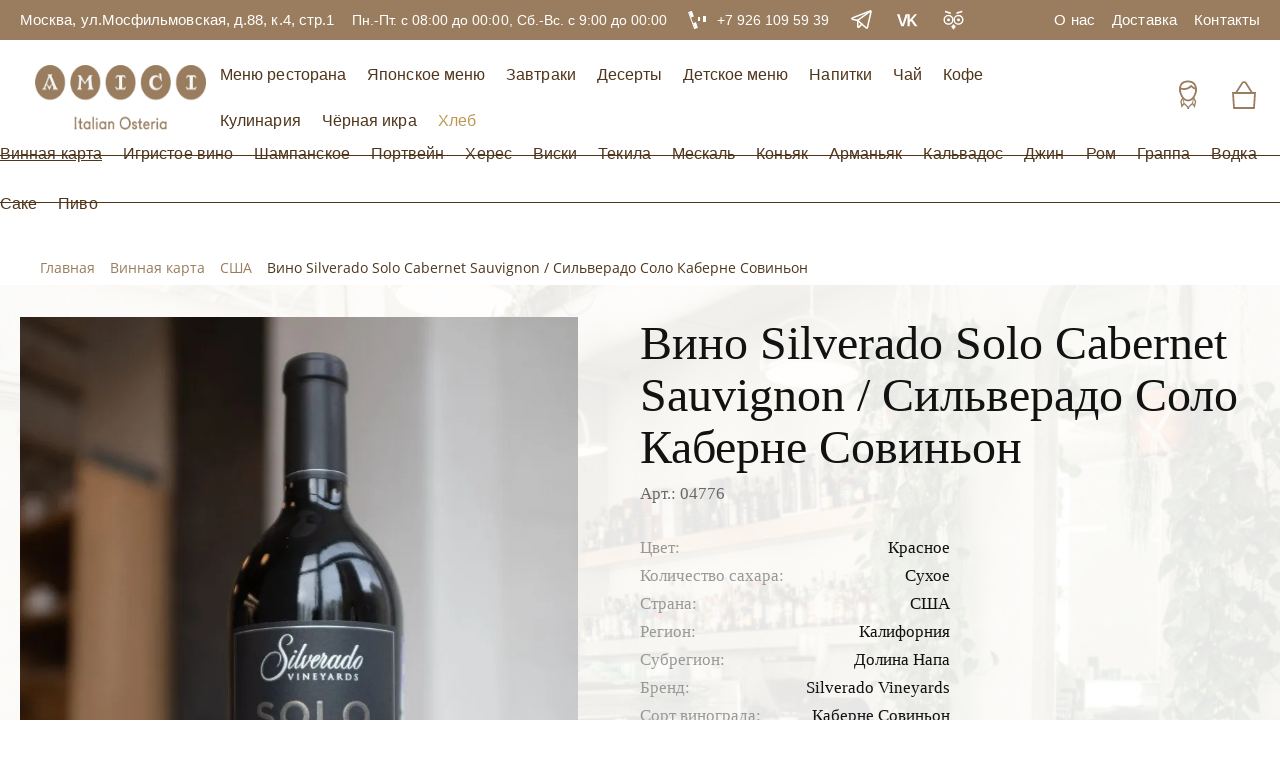

--- FILE ---
content_type: text/html; charset=UTF-8
request_url: https://www.osteria.ru/wine/usa/silverado-solo-cabernet-sauvignon/
body_size: 29449
content:
<!DOCTYPE html>
<html lang="ru">
<head>
    <meta http-equiv="Content-Type" content="text/html; charset=UTF-8" />
<meta name="keywords" content="Вино Silverado Solo Cabernet Sauvignon / Сильверадо Соло Каберне Совиньон вино купить в Москве, лучшая цена, вина США, красное сухое, сладкое, полусладкое, полусухое, белое, розовое, винная карта, винный ресторан, на Мосфильмовской, винотека" />
<meta name="description" content="Высококачественное вино Silverado Solo Cabernet Sauvignon из винотеки Osteria Amici перед розливом год выдерживалось в бочонках из французского дуба — в них вызревал виноматериал на основе ягод Каберне Совиньон." />
<link rel="canonical" href="https://www.osteria.ru/wine/usa/silverado-solo-cabernet-sauvignon/" />
<script type="text/javascript" data-skip-moving="true">(function(w, d, n) {var cl = "bx-core";var ht = d.documentElement;var htc = ht ? ht.className : undefined;if (htc === undefined || htc.indexOf(cl) !== -1){return;}var ua = n.userAgent;if (/(iPad;)|(iPhone;)/i.test(ua)){cl += " bx-ios";}else if (/Windows/i.test(ua)){cl += ' bx-win';}else if (/Macintosh/i.test(ua)){cl += " bx-mac";}else if (/Linux/i.test(ua) && !/Android/i.test(ua)){cl += " bx-linux";}else if (/Android/i.test(ua)){cl += " bx-android";}cl += (/(ipad|iphone|android|mobile|touch)/i.test(ua) ? " bx-touch" : " bx-no-touch");cl += w.devicePixelRatio && w.devicePixelRatio >= 2? " bx-retina": " bx-no-retina";var ieVersion = -1;if (/AppleWebKit/.test(ua)){cl += " bx-chrome";}else if (/Opera/.test(ua)){cl += " bx-opera";}else if (/Firefox/.test(ua)){cl += " bx-firefox";}ht.className = htc ? htc + " " + cl : cl;})(window, document, navigator);</script>


<link href="/bitrix/js/intranet/intranet-common.css?167212938766709" type="text/css"  rel="stylesheet" />
<link href="/bitrix/js/ui/design-tokens/dist/ui.design-tokens.css?167506660424720" type="text/css"  rel="stylesheet" />
<link href="/bitrix/js/ui/fonts/opensans/ui.font.opensans.css?16721293582555" type="text/css"  rel="stylesheet" />
<link href="/bitrix/js/main/popup/dist/main.popup.bundle.css?168873883529861" type="text/css"  rel="stylesheet" />
<link href="/bitrix/cache/css/am/upfly/page_ef51202b19d7dc5003cf12c34df97545/page_ef51202b19d7dc5003cf12c34df97545_v1.css?176857789746647" type="text/css"  rel="stylesheet" />
<link href="/bitrix/cache/css/am/upfly/template_0aca6f88ac3950797210e1349505e387/template_0aca6f88ac3950797210e1349505e387_v1.css?1768577897288942" type="text/css"  data-template-style="true" rel="stylesheet" />







            
            <!-- Yandex.Metrika counter -->
            
            <!-- /Yandex.Metrika counter -->
                    
        
<link href="https://fonts.googleapis.com"  rel="preconnect" />
    <meta name="yandex-verification" content="4b939a69ca630502"/>
    <meta name="charset" content="UTF-8"/>
    <meta http-equiv="X-UA-Compatible" content="IE=edge">
    <meta name="keywords" content="Вино Silverado Solo Cabernet Sauvignon / Сильверадо Соло Каберне Совиньон вино купить в Москве, лучшая цена, вина США, красное сухое, сладкое, полусладкое, полусухое, белое, розовое, винная карта, винный ресторан, на Мосфильмовской, винотека" />
        <title>Купить вино Silverado Solo Cabernet Sauvignon в винном ресторане Остерия цена</title>
    <link rel="shortcut icon" type="image/x-icon" href="/local/templates/upfly/images/fava.png"/>
    <meta name="viewport" content="width=device-width, initial-scale=1.0, maximum-scale=1.0, user-scalable=no">

                                            <style>.order__form {background-image: url("/local/templates/upfly/images/form-bg.webp") !important;}</style>

    
    
</head>
<body>
<div id="panel"></div>
<!--noindex-->
<div id="modal-log" class="modal">
    <span class="modal__window-name">войти</span>
    <div class="modal__tabs">
        <a class="modal__link modal__link--active" href="#"><span>Войти</span></a>
        <a id="link-reg" class="modal__link" href="#modal-reg" data-touch="false"><span>Регистрация</span></a>
    </div>
    <div class="modal__content">
        <div id="comp_73e7109f6e83f2f4d158a2c6c2dc0d92">
<form class="modal__form" id="auth_modal_form" name="system_auth_form6zOYVN" method="post"
      action="/wine/usa/silverado-solo-cabernet-sauvignon/"><input type="hidden" name="bxajaxid" id="bxajaxid_73e7109f6e83f2f4d158a2c6c2dc0d92_8BACKi" value="73e7109f6e83f2f4d158a2c6c2dc0d92" /><input type="hidden" name="AJAX_CALL" value="Y" />            <input type="hidden" name="backurl" value="/wine/usa/silverado-solo-cabernet-sauvignon/"/>
            <input type="hidden" name="AUTH_FORM" value="Y"/>
    <input type="hidden" name="TYPE" value="AUTH"/>

    <div class="form__item">
        <input class="form__input form__input-phone text-20 modal__input" type="text" name="USER_LOGIN" maxlength="50"
               value="" size="17" placeholder="+7 (999) 999 99 99">
    </div>
    <div class="form__item">
        <input class="form__input text-20 modal__input" type="password" name="USER_PASSWORD" maxlength="255" size="17"
               autocomplete="off" placeholder="Пароль">
    </div>
    <div class="filter__checkbox-item">
        <label class="custom-checkbox">
            <input class="filter__checkbox" type="checkbox" id="USER_REMEMBER_frm" name="USER_REMEMBER" value="Y" >
            <span class="filter__checkbox-text">Запомнить меня</span>
        </label>
    </div>
    <a id="link-forget" class="modal__link-forget" href="#modal-reset" data-touch="false">
        <span>Забыли пароль?</span>
    </a>
        <div class="form__btn-box modal__btn-box">
        <input class="blank-link__link blank-link__link--orange modal__btn" type="submit" name="Login"
               value="Войти">
    </div>
    </form>


</div>    </div>
</div>
<div id="modal-reg" class="modal modal--reg">
    <span class="modal__window-name">регистрация</span>
    <div class="modal__tabs">
        <a id="link-log-back" class="modal__link" href="#modal-log" data-touch="false">
            <span>Войти</span>
        </a>
        <a class="modal__link modal__link--active" href="#">
            <span>Регистрация</span>
        </a>
    </div>
    <div class="modal__content">
        <div id="comp_fa15565087f42cf5a996975b88469a33"><div id="resend_content">
            
<form method="post" class="modal__form" action="/wine/usa/silverado-solo-cabernet-sauvignon/" name="regform"
              enctype="multipart/form-data"><input type="hidden" name="bxajaxid" id="bxajaxid_fa15565087f42cf5a996975b88469a33_Ar8Szp" value="fa15565087f42cf5a996975b88469a33" /><input type="hidden" name="AJAX_CALL" value="Y" />            
                                                    <div                              class="form__item modal__input--req">
                            <input class=" form__input text-20 modal__input form__input-name  "
                                   size="30" type="text" name="REGISTER[NAME]"
                                   value=""
                                   placeholder="Имя">
                        </div>
                                                                        <div                              class="form__item modal__input--req">
                            <input class=" form__input text-20 modal__input  form__input-phone phone_reg "
                                   size="30" type="text" name="REGISTER[PHONE_NUMBER]"
                                   value=""
                                   placeholder="Номер телефона">
                        </div>
                                                                        <div class="form__item modal__input--req">
                            <input class="form__input text-20 modal__input pass_reg" size="30" type="password"
                                   name="REGISTER[PASSWORD]" value=""
                                   autocomplete="off" placeholder="Пароль">
                        </div>
                                                                            <div                              class="form__item ">
                            <input class=" form__input text-20 modal__input   "
                                   size="30" type="text" name="REGISTER[EMAIL]"
                                   value=""
                                   placeholder="Email">
                        </div>
                                                <input style="display: none;"  size="30" type="password" class="pass_conf_reg"
                                 name="REGISTER[CONFIRM_PASSWORD]" value=""
                                 autocomplete="off" />                                                    <div style="display:none;"                             class="form__item modal__input--req">
                            <input class=" form__input text-20 modal__input   login_reg"
                                   size="30" type="text" name="REGISTER[LOGIN]"
                                   value=""
                                   placeholder="Логин (мин. 3 символа)">
                        </div>
                                            <div class="filter__checkbox-item">
                <label class="custom-checkbox">
                    <input class="filter__checkbox check_reg" type="checkbox" name="modal-checkbox" checked="checked"
                           value="Запомнить меня">
                    <span class="filter__checkbox-text">
          <span>Нажимая кнопку “Зарегистрироваться, вы принимаете услоявия <a href="/">пользовательского
              соглашения</a></span>
        </span>
                </label>
            </div>
                        <div class="form__btn-box modal__btn-box">
                <input type="submit" name="register_submit_button" id="link-reg-done"
                       class="blank-link__link blank-link__link--orange modal__btn link-reg-done" 
                       data-touch="false" value="Зарегистрироваться"/>
            </div>

        </form>
        </div></div>    </div>
</div>
<div id="comp_51b2b5ef69b414f5f0ce97423118947f"><div id="modal-reset" class="modal modal--reset">
    <span class="modal__window-name">доступ</span>
    <div class="modal__tabs">
      <span class="modal__link modal__tab">Восстановление доступа</span>
    </div>
    <div class="modal__content">
	<form  name="bform" method="post" target="_top" action="/wine/usa/silverado-solo-cabernet-sauvignon/" class="modal__form" >
			<input type="hidden" name="backurl" value="/wine/usa/silverado-solo-cabernet-sauvignon/" />
	<input type="hidden" name="AUTH_FORM" value="Y">
	<input type="hidden" name="TYPE" value="SEND_PWD">

		 <p class="modal__note">
          Если вы забыли свой пароль, введите зарегистрированный номер телефона или Email. Мы вышлем вам новый пароль.
        </p>
        <div class="form__item">
        						<input type="text" name="USER_PHONE_NUMBER" value="" class="form__input form__input-phone text-20 modal__input modal__input-phone"
			            placeholder="+7 (999) 999 99 99" data-id="link-reset-phone"/>
			        </div>
        <div class="modal__helper">
          <span>или</span>
        </div>
        <div class="form__item">
			<input type="text" class="form__input text-20 modal__input form__input-email modal__input-email"
            placeholder="Email" data-id="link-reset-email" name="USER_LOGIN" value="" />
			<input type="hidden" name="USER_EMAIL" />
        </div>
               <div class="form__btn-box modal__btn-box">
        	<input type="submit" class="blank-link__link blank-link__link--orange modal__btn" data-touch="false" name="send_account_info" value="Выслать" />
        </div>
	</form>
	
    </div>

</div>


</div><div id="link-reset-phone" class="modal modal--reset modal--change">
    <span class="modal__window-name">доступ</span>
    <div class="modal__tabs">
        <span class="modal__link modal__tab">Восстановление доступа</span>
    </div>
    <div class="modal__content">
        <form class="modal__form">
            <div class="modal__icon">
                <div>
                    <svg width="25" height="17" viewBox="0 0 25 17" fill="none" xmlns="http://www.w3.org/2000/svg">
                        <path fill-rule="evenodd" clip-rule="evenodd"
                              d="M24.704 0.39701C24.31 0.00600978 23.67 0.00600978 23.276 0.39701L8.98802 14.59L2.70602 8.39701C2.31202 8.00601 1.67202 8.00601 1.27802 8.39701C0.884025 8.78801 0.884025 9.42101 1.27802 9.81101L8.27703 16.71C8.66703 17.096 9.31602 17.096 9.70603 16.71L24.704 1.81101C25.099 1.42101 25.099 0.78701 24.704 0.39701C24.31 0.00600978 25.099 0.78701 24.704 0.39701Z"
                              fill="#9A7D5E"/>
                    </svg>
                </div>
            </div>
            <p class="modal__note">
                <span>На указанный номер телефона была отправлена смс с новым паролем</span>
            </p>
            <div class="form__item">
                <input class="form__input form__input-phone text-20 modal__input modal__input-phone" type="tel"
                       placeholder="+7 (999) 999 99 99">
                <a class="modal__change-link" href="#">
                    <span>Изменить</span>
                </a>
            </div>
            <div class="modal__notes">
                <p class="modal__prev-text">
                    Повторная отправка пароля по смс, возможна через <span class="modal__timer">9</span> сек
                </p>
                <span class="modal__new-text modal--hidden">
            Вы можете получить по смс новый пароль
          </span>
            </div>
            <div class="form__btn-box modal__btn-box modal--hidden modal__btn-pass">
                <input class="blank-link__link blank-link__link--orange modal__btn" type="submit"
                       value="отправить пароль">
            </div>
        </form>
    </div>
</div>
<!-- MODAL RESET -- STEP 2 - email -->
<div id="link-reset-email" class="modal modal--reset modal--change">
    <span class="modal__window-name">доступ</span>
    <div class="modal__tabs">
        <span class="modal__link modal__tab">Восстановление доступа</span>
    </div>
    <div class="modal__content">
        <form class="modal__form">
            <div class="modal__icon">
                <div>
                    <svg width="25" height="17" viewBox="0 0 25 17" fill="none" xmlns="http://www.w3.org/2000/svg">
                        <path fill-rule="evenodd" clip-rule="evenodd"
                              d="M24.704 0.39701C24.31 0.00600978 23.67 0.00600978 23.276 0.39701L8.98802 14.59L2.70602 8.39701C2.31202 8.00601 1.67202 8.00601 1.27802 8.39701C0.884025 8.78801 0.884025 9.42101 1.27802 9.81101L8.27703 16.71C8.66703 17.096 9.31602 17.096 9.70603 16.71L24.704 1.81101C25.099 1.42101 25.099 0.78701 24.704 0.39701C24.31 0.00600978 25.099 0.78701 24.704 0.39701Z"
                              fill="#9A7D5E"/>
                    </svg>
                </div>
            </div>
            <p class="modal__note">
                <span>На указанный email было отправлено письмо с новым паролем</span>
            </p>
            <div class="form__item">
                <div class="form__item">
                    <input class="form__input text-20 modal__input form__input-email modal__input-email" type="email"
                           placeholder="Email">
                </div>
                <a class="modal__change-link" href="#">
                    <span>Изменить</span>
                </a>
            </div>
            <div class="modal__notes">
                <p class="modal__prev-text">
                    Повторная отправка пароля на email, возможна через <span class="modal__timer">9</span> сек
                </p>
                <span class="modal__new-text modal--hidden">
                    Вы можете получить на email новый пароль
                </span>
            </div>
            <div class="form__btn-box modal__btn-box modal--hidden modal__btn-pass">
                <input class="blank-link__link blank-link__link--orange modal__btn" type="submit"
                       value="отправить пароль">
            </div>
        </form>
    </div>
</div>
<!-- HEADER -->
<!--/noindex-->
<header class="header">
    <div class="header__top">
        <div class="container">
            <div class="header__wrapper">
                                    <div class="text-17">
                        <span>Москва, ул.Мосфильмовская, д.88, к.4, стр.1</span>
                    </div>
                                                    <span class="text-17">Пн.-Пт. с 08:00 до 00:00, Сб.-Вс. с 9:00 до 00:00</span>
                                                    <a class="header__phone"
                       href="tel:+79261095939">
              <span class="header__phone-icon">
                <svg width="24" height="24" viewBox="0 0 24 24" fill="none" xmlns="http://www.w3.org/2000/svg">
                  <path d="M18.198 8H20.798C20.898 8 20.998 8.1 20.998 8.2V13.8C20.998 13.9 20.898 14 20.798 14H18.198C18.098 14 17.998 13.9 17.998 13.8V8.2C17.998 8.1 18.098 8 18.198 8Z"
                        fill="white"/>
                  <path d="M13.098 9H14.898C14.998 9 14.998 9 14.998 9.1V12.9C14.998 13 14.998 13 14.898 13H13.098C12.998 13 12.998 13 12.998 12.9V9.1C12.998 9 12.998 9 13.098 9Z"
                        fill="white"/>
                  <path d="M3.98658 3.86766L3.04688 4.20966L9.20288 21.1243L10.1426 20.7823L3.98658 3.86766Z"
                        fill="white"/>
                  <path d="M12.7733 19.8231L10.1244 20.7964L8.04948 15.1752L10.6984 14.2019C10.7999 14.2029 10.9014 14.2039 11.0019 14.3049L12.8768 19.6241C12.8758 19.7241 12.8748 19.8241 12.7733 19.8231Z"
                        fill="white"/>
                  <path d="M8.69805 8.60002L5.99805 9.50002L3.99805 3.90002L6.59805 2.90002C6.69805 2.90002 6.79805 2.90002 6.89805 3.00002L8.79805 8.30002C8.79805 8.40002 8.79805 8.50002 8.69805 8.60002Z"
                        fill="white"/>
                </svg>
              </span>
                        <span class="header__phone-text text-17">+7 926 109 59 39</span>
                    </a>
                                <div class="media">
                 
                                            <a class="media__link" href="https://t.me/osteriaru" title="Telegram"
                           target="_blank">
                            <svg width="21" height="21" viewBox="0 0 21 21" fill="none" xmlns="http://www.w3.org/2000/svg">
                                <path d="M6.65995 10.3842L15.178 17.8789C15.2764 17.966 15.3959 18.0261 15.5245 18.0531C15.6532 18.0802 15.7867 18.0733 15.9119 18.0332C16.0371 17.993 16.1497 17.921 16.2386 17.8242C16.3276 17.7274 16.3898 17.6091 16.4192 17.4809L19.9818 1.92295C20.0117 1.78897 20.0046 1.64939 19.9614 1.51911C19.9181 1.38883 19.8403 1.27274 19.7362 1.18324C19.6321 1.09375 19.5057 1.03419 19.3704 1.01095C19.2351 0.987701 19.096 1.00163 18.968 1.05125L1.47711 7.92065C0.775956 8.19542 0.870707 9.21872 1.60976 9.37032L6.65995 10.3842Z" stroke="white" stroke-width="1.5" stroke-linecap="round" stroke-linejoin="round"/>
                                <path d="M6.65991 10.3841L19.5554 1.07019" stroke="white" stroke-width="1.5" stroke-linecap="round" stroke-linejoin="round"/>
                                <path d="M10.9142 14.1269L7.95799 17.0831C7.85253 17.1902 7.7176 17.2635 7.57037 17.2938C7.42314 17.324 7.27024 17.3098 7.13111 17.2529C6.99198 17.196 6.8729 17.0991 6.78899 16.9744C6.70509 16.8497 6.66016 16.7028 6.65991 16.5525V10.3843" stroke="white" stroke-width="1.5" stroke-linecap="round" stroke-linejoin="round"/>
                            </svg>
                        </a>
                                                                <a class="media__link" href="https://vk.com/osteria_amici" title="Vkontakte"
                           target="_blank">
                            <svg width="24" height="24" viewBox="0 0 25 24" fill="none"
                                 xmlns="http://www.w3.org/2000/svg">
                                <path d="M8.09473 18.6074H5.48438L1.05469 5.9248H3.55957L6.75 15.9619H6.89941L10.0635 5.9248H12.4805L8.09473 18.6074Z"
                                      fill="white"/>
                                <path d="M14.2627 18.6074H11.9951V5.9248H14.2627V11.7607H14.4121L19.4131 5.9248H22.0146L17.2246 11.4531L22.3926 18.6074H19.624L15.6162 13.0088L14.2627 14.5645V18.6074Z"
                                      fill="white"/>
                            </svg>
                        </a>
                                                                <a class="media__link" href="https://www.tripadvisor.ru/Restaurant_Review-g298484-d19092189-Reviews-Osteria_Amici-Moscow_Central_Russia.html" title="Tripadvisor"
                           target="_blank">
                            <svg width="24" height="24" viewBox="0 0 25 24" fill="none"
                                 xmlns="http://www.w3.org/2000/svg">
                                <path class="icon__eye"
                                      d="M6.80176 16.3C9.28704 16.3 11.3018 14.2853 11.3018 11.8C11.3018 9.31471 9.28704 7.29999 6.80176 7.29999C4.31648 7.29999 2.30176 9.31471 2.30176 11.8C2.30176 14.2853 4.31648 16.3 6.80176 16.3Z"
                                      stroke="white" stroke-width="1.5" stroke-miterlimit="10"/>
                                <path class="icon__eye"
                                      d="M17.2021 16.3C19.6874 16.3 21.7021 14.2853 21.7021 11.8C21.7021 9.31471 19.6874 7.29999 17.2021 7.29999C14.7169 7.29999 12.7021 9.31471 12.7021 11.8C12.7021 14.2853 14.7169 16.3 17.2021 16.3Z"
                                      stroke="white" stroke-width="1.5" stroke-miterlimit="10"/>
                                <path d="M9.00195 5.80001L3.00195 4.00001V2.20001L9.00195 4.00001V5.80001Z"
                                      fill="white"/>
                                <path d="M21.002 4.00001L15.002 5.80001V4.00001L21.002 2.20001V4.00001Z" fill="white"/>
                                <path d="M17.2021 13.3C18.0306 13.3 18.7021 12.6284 18.7021 11.8C18.7021 10.9716 18.0306 10.3 17.2021 10.3C16.3737 10.3 15.7021 10.9716 15.7021 11.8C15.7021 12.6284 16.3737 13.3 17.2021 13.3Z"
                                      fill="white"/>
                                <path d="M6.80176 13.3C7.63018 13.3 8.30176 12.6284 8.30176 11.8C8.30176 10.9716 7.63018 10.3 6.80176 10.3C5.97333 10.3 5.30176 10.9716 5.30176 11.8C5.30176 12.6284 5.97333 13.3 6.80176 13.3Z"
                                      fill="white"/>
                                <path d="M9.50195 19L12.002 22L14.502 19L12.002 16.3L9.50195 19Z" fill="white"/>
                            </svg>
                        </a>
                                    </div>
                
			<a class="header__top-link text-17"  href="/about-us/">
            <span>О нас</span>
          </a>
		
			<a class="header__top-link text-17"  href="/delivery/">
            <span>Доставка</span>
          </a>
		
			<a class="header__top-link text-17"  href="/contacts/">
            <span>Контакты</span>
          </a>
		
            </div>
        </div>
    </div>
    <div class="header__middle">
        <div class="container">
            <div class="header__middle-wrapper">
                <a class="logo" href="/" aria-label="Винный ресторан Остерия Амичи"> <img width="171" alt="Логотип Остерия Амичи" src="/upload/images_upfly/logo-osteria.webp" height="56"> </a>                
<nav class="header__middle-menu">
		<a class="header__middle-link" href="/restaurant-menu/">
              <span class="text-20">Меню ресторана</span>
            </a>
		
		<a class="header__middle-link" href="/japanese-menu/">
              <span class="text-20">Японское меню</span>
            </a>
		
		<a class="header__middle-link" href="/breakfast/">
              <span class="text-20">Завтраки</span>
            </a>
		
		<a class="header__middle-link" href="/desserts/">
              <span class="text-20">Десерты</span>
            </a>
		
		<a class="header__middle-link" href="/childrens-menu/">
              <span class="text-20">Детское меню</span>
            </a>
		
		<a class="header__middle-link" href="/drinks/">
              <span class="text-20">Напитки</span>
            </a>
		
		<a class="header__middle-link" href="/tea/">
              <span class="text-20">Чай</span>
            </a>
		
		<a class="header__middle-link" href="/coffee/">
              <span class="text-20">Кофе</span>
            </a>
		
		<a class="header__middle-link" href="/cooking/">
              <span class="text-20">Кулинария</span>
            </a>
		
		<a class="header__middle-link" href="/black-caviar/">
              <span class="text-20">Чёрная икра</span>
            </a>
		
		<a class="header__middle-link" href="/bread/">
              <span class="text-20">Хлеб</span>
            </a>
		
          </nav>
                <div class="header__profile">
                    <a class="header__account link-login" href="#modal-log" title="Личный кабинет">
                        <svg width="32" height="32" viewBox="0 0 36 36" fill="none" xmlns="http://www.w3.org/2000/svg">
                            <path d="M17.8877 2.70001C32.7377 2.70001 26.8877 23.2875 17.8877 23.2875C9.33766 23.2875 3.03766 2.70001 17.8877 2.70001Z"
                                  stroke="#9A7D5E" stroke-width="2" stroke-miterlimit="10"/>
                            <path fill-rule="evenodd" clip-rule="evenodd"
                                  d="M21.4874 7.875C19.5749 10.0125 16.6499 11.3625 13.4999 11.3625C11.9249 11.3625 10.4624 11.025 9.11236 10.4625C8.32486 16.425 12.7124 24.1875 17.9999 24.1875C23.2874 24.1875 27.5624 16.9875 26.9999 11.1375C24.7499 10.575 22.9499 9.45 21.4874 7.875Z"
                                  fill="white" stroke="#9A7D5E" stroke-width="2" stroke-miterlimit="10"/>
                            <path d="M18 33.75C18 31.725 23.0625 27.5625 23.0625 27.5625L25.3125 30.6L26.4375 25.3125L25.5375 23.5125L24.1875 20.925"
                                  stroke="#9A7D5E" stroke-width="1.5" stroke-miterlimit="10"/>
                            <path d="M18.5625 33.75C18.5625 31.725 13.5 27.5625 13.5 27.5625L11.25 30.6L10.125 25.3125L11.025 23.5125L12.15 21.2625"
                                  stroke="#9A7D5E" stroke-width="1.5" stroke-miterlimit="10"/>
                            <path d="M23.0625 27L23.9625 22.275" stroke="#9A7D5E" stroke-miterlimit="10"/>
                            <path d="M13.5002 27L12.2627 22.05" stroke="#9A7D5E" stroke-miterlimit="10"/>
                        </svg>
                    </a>
                    <div id="bx_basketFKauiI" class="bx-basket bx-opener"><!--'start_frame_cache_bx_basketFKauiI'--><a class="header__basket" href="/cart/" title="Корзина">
  <!-- ИЗНАЧАЛЬНО КЛАССА visible нет (при пустой корзине), потом нужно добавить класс visible -->
  <span class="header__basket-num "><span>0</span></span>
  <span>
    <svg width="32" height="32" viewBox="0 0 36 36" fill="none" xmlns="http://www.w3.org/2000/svg">
      <path d="M27 15.5L20.1375 4.61252C19.125 3.03752 16.9875 3.03752 15.975 4.61252L9 15.5"
        stroke="#9A7D5E" stroke-width="2" stroke-miterlimit="10" />
      <path d="M29.25 32.625H6.75L5.625 15.75H30.375L29.25 32.625Z" fill="white" stroke="#9A7D5E"
        stroke-width="2" stroke-miterlimit="10" />
    </svg>
  </span>
</a><!--'end_frame_cache_bx_basketFKauiI'--></div>
                </div>
            </div>
        </div>
    </div>
    <div class="header__bottom">
        <div class="header__bottom-wrapper">
            <div class="top-line"></div>
            <div class="bottom-line"></div>
            
<nav class="header__bottom-menu">

		<a class="header__bottom-link" style="text-decoration: underline;" href="/wine/">
            <span class="text-20">Винная карта</span>
          </a>
		
			<a class="header__bottom-link"  href="/sparkling-wine/">
            <span class="text-20">Игристое вино</span>
          </a>
		
			<a class="header__bottom-link"  href="/champagne/">
            <span class="text-20">Шампанское</span>
          </a>
		
			<a class="header__bottom-link"  href="/port-wine/">
            <span class="text-20">Портвейн</span>
          </a>
		
			<a class="header__bottom-link"  href="/sherry/">
            <span class="text-20">Херес</span>
          </a>
		
			<a class="header__bottom-link"  href="/whisky/">
            <span class="text-20">Виски</span>
          </a>
		
			<a class="header__bottom-link"  href="/tequila/">
            <span class="text-20">Текила</span>
          </a>
		
			<a class="header__bottom-link"  href="/mezcal/">
            <span class="text-20">Мескаль</span>
          </a>
		
			<a class="header__bottom-link"  href="/cognac/">
            <span class="text-20">Коньяк</span>
          </a>
		
			<a class="header__bottom-link"  href="/armagnac/">
            <span class="text-20">Арманьяк</span>
          </a>
		
			<a class="header__bottom-link"  href="/calvados/">
            <span class="text-20">Кальвадос</span>
          </a>
		
			<a class="header__bottom-link"  href="/gin/">
            <span class="text-20">Джин</span>
          </a>
		
			<a class="header__bottom-link"  href="/rum/">
            <span class="text-20">Ром</span>
          </a>
		
			<a class="header__bottom-link"  href="/grappa/">
            <span class="text-20">Граппа</span>
          </a>
		
			<a class="header__bottom-link"  href="/vodka/">
            <span class="text-20">Водка</span>
          </a>
		
			<a class="header__bottom-link"  href="/sake/">
            <span class="text-20">Саке</span>
          </a>
		
			<a class="header__bottom-link"  href="/beer/">
            <span class="text-20">Пиво</span>
          </a>
		
</nav>
        </div>
    </div>
    <!-- MENU MOB -->
    <div class="header__mobile">
        <div class="container">
            <div class="header__mobile-wrap">
                <div class="burger">
                    <span class="burger__line"></span>
                </div>
                <a class="logo" href="/" aria-label="Винный ресторан Остерия Амичи"> <img width="171" alt="Логотип Остерия Амичи" src="/upload/images_upfly/logo-osteria.webp" height="56"> </a>                <div class="header__profile">
                    <a class="header__account link-login" href="#modal-log">
                        <svg width="40" height="40" viewBox="0 0 36 36" fill="none" xmlns="http://www.w3.org/2000/svg">
                            <path d="M17.8877 2.70001C32.7377 2.70001 26.8877 23.2875 17.8877 23.2875C9.33766 23.2875 3.03766 2.70001 17.8877 2.70001Z"
                                  stroke="#9A7D5E" stroke-width="2" stroke-miterlimit="10"/>
                            <path fill-rule="evenodd" clip-rule="evenodd"
                                  d="M21.4874 7.875C19.5749 10.0125 16.6499 11.3625 13.4999 11.3625C11.9249 11.3625 10.4624 11.025 9.11236 10.4625C8.32486 16.425 12.7124 24.1875 17.9999 24.1875C23.2874 24.1875 27.5624 16.9875 26.9999 11.1375C24.7499 10.575 22.9499 9.45 21.4874 7.875Z"
                                  stroke="#9A7D5E" stroke-width="2" stroke-miterlimit="10"/>
                            <path d="M18 33.75C18 31.725 23.0625 27.5625 23.0625 27.5625L25.3125 30.6L26.4375 25.3125L25.5375 23.5125L24.1875 20.925"
                                  stroke="#9A7D5E" stroke-width="1.5" stroke-miterlimit="10"/>
                            <path d="M18.5625 33.75C18.5625 31.725 13.5 27.5625 13.5 27.5625L11.25 30.6L10.125 25.3125L11.025 23.5125L12.15 21.2625"
                                  stroke="#9A7D5E" stroke-width="1.5" stroke-miterlimit="10"/>
                            <path d="M23.0625 27L23.9625 22.275" stroke="#9A7D5E" stroke-miterlimit="10"/>
                            <path d="M13.5002 27L12.2627 22.05" stroke="#9A7D5E" stroke-miterlimit="10"/>
                        </svg>
                    </a>
                    <div id="bx_basketT0kNhm" class="bx-basket bx-opener"><!--'start_frame_cache_bx_basketT0kNhm'--><a class="header__basket" href="/cart/">
  <!-- ИЗНАЧАЛЬНО КЛАССА visible нет (при пустой корзине), потом нужно добавить класс visible -->
  <span class="header__basket-num "><span>0</span></span>
  <span>
    <svg width="36" height="36" viewBox="0 0 36 36" fill="none" xmlns="http://www.w3.org/2000/svg">
                <path d="M27.5625 16.3127L20.1375 4.61252C19.125 3.03752 16.9875 3.03752 15.975 4.61252L7.875 16.3127" stroke="#9A7D5E" stroke-width="2" stroke-miterlimit="10"></path>
                <path d="M29.25 32.625H6.75L5.625 15.75H30.375L29.25 32.625Z" stroke="#9A7D5E" stroke-width="2" stroke-miterlimit="10"></path>
              </svg>
  </span>
</a><!--'end_frame_cache_bx_basketT0kNhm'--></div>
                </div>
            </div>
            <div class="header__mobile-menu">
                <ul>
                    <li class="header__mobile-menu-item"><a href="/restaurant-menu/">Меню ресторана</a></li>
                    <li class="header__mobile-menu-item"><a href="/japanese-menu/">Японская кухня</a></li>
                    <li class="header__mobile-menu-item"><a href="/breakfast/">Завтраки</a></li>
                    <li class="header__mobile-menu-item"><a href="/desserts/">Десерты</a></li>
                    <li class="header__mobile-menu-item"><a href="/childrens-menu/">Детское меню</a></li>
                    <li class="header__mobile-menu-item"><a href="/bread/">Хлеб</a></li>
                    <li class="header__mobile-menu-item"><a href="/black-caviar/">Икра</a></li>
                    <li class="header__mobile-menu-item">
                        <div class="has-submenu">
                            <span>Напитки</span>
                            <svg class="header__submenu-open" width="20" height="20" viewBox="0 0 20 20" fill="none"
                                 xmlns="http://www.w3.org/2000/svg">
                                <path d="M6 15L11 10L6 5L7 3L14 10L7 17L6 15Z" fill="#9a7d5e"/>
                            </svg>
                        </div>
                        <ul class="header__mobile-submenu">
                            <li class="header__submenu-back">
                                <svg class="header__submenu-close" width="20" height="20" viewBox="0 0 20 20"
                                     fill="none" xmlns="http://www.w3.org/2000/svg">
                                    <path d="M6 15L11 10L6 5L7 3L14 10L7 17L6 15Z" fill="#9a7d5e"/>
                                </svg>
                                <span>Назад</span>
                            </li>
                            <li><a href="https://www.osteria.ru/drinks/">Холодные напитки</a></li>
                            <li><a href="https://www.osteria.ru/tea/">Чай</a></li>
                            <li><a href="https://www.osteria.ru/coffee/">Кофе</a></li>
                        </ul>
                    </li>
                    <li class="header__mobile-menu-item">
                        <div class="has-submenu">
                            <span>Винная карта</span>
                            <svg class="header__submenu-open" width="20" height="20" viewBox="0 0 20 20" fill="none"
                                 xmlns="http://www.w3.org/2000/svg">
                                <path d="M6 15L11 10L6 5L7 3L14 10L7 17L6 15Z" fill="#9a7d5e"/>
                            </svg>
                        </div>
                        <ul class="header__mobile-submenu">
                            <li class="header__submenu-back">
                                <svg class="header__submenu-close" width="20" height="20" viewBox="0 0 20 20"
                                     fill="none" xmlns="http://www.w3.org/2000/svg">
                                    <path d="M6 15L11 10L6 5L7 3L14 10L7 17L6 15Z" fill="#9a7d5e"/>
                                </svg>
                                <span>Назад</span>
                            </li>
                            <li><a href="/wine/">Вино</a></li>
                            <li><a href="/champagne/">Шампанское</a></li>
                            <li><a href="/sparkling-wine/">Игристое вино</a></li>
                            <li><a href="/port-wine/">Портвейн</a></li>
                            <li><a href="/wine/red/">Красные вина</a></li>
                            <li><a href="/wine/white/">Белые вина</a></li>
                            <li><a href="/wine/rose/">Розовые вина</a></li>
                            <li><a href="/wine/italy/">Итальянские вина</a></li>
                            <li><a href="/wine/france/">Французские вина</a></li>
                            <li><a href="/wine/spain/">Испанские вина</a></li>
                        </ul>
                    </li>
                    <li class="header__mobile-menu-item">
                        <div class="has-submenu">
                            <span>Барная карта</span>
                            <svg class="header__submenu-open" width="20" height="20" viewBox="0 0 20 20" fill="none"
                                 xmlns="http://www.w3.org/2000/svg">
                                <path d="M6 15L11 10L6 5L7 3L14 10L7 17L6 15Z" fill="#9a7d5e"/>
                            </svg>
                        </div>
                        <ul class="header__mobile-submenu">
                            <li class="header__submenu-back">
                                <svg class="header__submenu-close" width="20" height="20" viewBox="0 0 20 20"
                                     fill="none" xmlns="http://www.w3.org/2000/svg">
                                    <path d="M6 15L11 10L6 5L7 3L14 10L7 17L6 15Z" fill="#9a7d5e"/>
                                </svg>
                                <span>Назад</span>
                            </li>
                            <li><a href="/whisky/">Виски</a></li>
                            <li><a href="/tequila/">Текила</a></li>
                            <li><a href="/cognac/">Коньяк</a></li>
                            <li><a href="/armagnac/">Арманьяк</a></li>
                            <li><a href="/calvados/">Кальвадос</a></li>
                            <li><a href="/gin/">Джин</a></li>
                            <li><a href="/rum/">Ром</a></li>
                            <li><a href="/grappa/">Граппа</a></li>
                            <li><a href="/vodka/">Водка</a></li>
                            <li><a href="/sake/">Саке</a></li>
                            <li><a href="/mezcal/">Мескаль</a></li>
                            <li><a href="/beer/">Пиво</a></li>
                        </ul>
                    </li>
                    <li class="header__mobile-menu-item"><a href="/cooking/">Кулинария</a></li>
                    <li class="header__mobile-menu-item"><a href="/delivery/">Доставка</a></li>
                    <li class="header__mobile-menu-item"><a href="/about-us/">О ресторане</a></li>
                    <li class="header__mobile-menu-item"><a href="/contacts/">Контакты</a></li>
                </ul>
                <div class="header__mobile-footer">
                    <a class="header__mobile-phone" href="tel:+79261095939">+7 (926) 109 - 59 - 39</a>
                    <div class="header__mobile-social">
                        <ul>
                           <!-- <li>
                                <a href="https://www.facebook.com/osteria.ru" title="facebook" rel="nofollow">
                                    <svg width="36" height="36" viewBox="0 0 36 36" fill="none"
                                         xmlns="http://www.w3.org/2000/svg">
                                        <path d="M18 0C8.09999 0 0 8.11446 0 18.1084C0 27.1446 6.58799 34.6446 15.192 36V23.3494H10.62V18.1084H15.192V14.1145C15.192 9.57831 17.874 7.08434 21.996 7.08434C23.958 7.08434 26.01 7.42771 26.01 7.42771V11.8916H23.742C21.51 11.8916 20.808 13.2831 20.808 14.7108V18.1084H25.812L25.002 23.3494H20.808V36C25.0496 35.3274 28.9119 33.1545 31.6978 29.8736C34.4837 26.5927 36.0096 22.4198 36 18.1084C36 8.11446 27.9 0 18 0Z"
                                              fill="#121212"/>
                                    </svg>
                                </a>
                            </li>
                            <li>
                                <a href="https://www.instagram.com/osteria.ru/" title="instagram" rel="nofollow">
                                    <svg width="36" height="36" viewBox="0 0 36 36" fill="none"
                                         xmlns="http://www.w3.org/2000/svg">
                                        <path d="M23.4 18C23.4 19.4322 22.831 20.8057 21.8184 21.8184C20.8057 22.8311 19.4321 23.4 18 23.4C16.5678 23.4 15.1943 22.8311 14.1816 21.8184C13.1689 20.8057 12.6 19.4322 12.6 18C12.6 17.6922 12.6324 17.3916 12.6882 17.1H10.8V24.2946C10.8 24.795 11.205 25.2 11.7054 25.2H24.2964C24.5362 25.1995 24.766 25.1039 24.9354 24.9342C25.1048 24.7644 25.2 24.5344 25.2 24.2946V17.1H23.3118C23.3676 17.3916 23.4 17.6922 23.4 18ZM18 21.6C18.4729 21.5999 18.9411 21.5066 19.3779 21.3256C19.8147 21.1445 20.2116 20.8791 20.5459 20.5447C20.8802 20.2102 21.1454 19.8132 21.3262 19.3763C21.5071 18.9393 21.6001 18.4711 21.6 17.9982C21.5999 17.5253 21.5066 17.0571 21.3255 16.6203C21.1445 16.1834 20.8791 15.7865 20.5447 15.4522C20.2102 15.118 19.8132 14.8528 19.3762 14.672C18.9393 14.4911 18.4711 14.3981 17.9982 14.3982C17.0432 14.3984 16.1273 14.778 15.4522 15.4535C14.7771 16.129 14.3979 17.045 14.3982 18C14.3984 18.955 14.778 19.8708 15.4535 20.546C16.129 21.2211 17.045 21.6002 18 21.6ZM22.32 14.22H24.4782C24.6216 14.22 24.7591 14.1632 24.8606 14.0619C24.9622 13.9607 25.0195 13.8234 25.02 13.68V11.5218C25.02 11.3781 24.9629 11.2403 24.8613 11.1387C24.7597 11.0371 24.6219 10.98 24.4782 10.98H22.32C22.1763 10.98 22.0385 11.0371 21.9369 11.1387C21.8353 11.2403 21.7782 11.3781 21.7782 11.5218V13.68C21.78 13.977 22.023 14.22 22.32 14.22ZM18 0.720001C13.417 0.720001 9.02179 2.54057 5.78117 5.7812C2.54054 9.02182 0.719971 13.4171 0.719971 18C0.719971 22.5829 2.54054 26.9782 5.78117 30.2188C9.02179 33.4594 13.417 35.28 18 35.28C20.2692 35.28 22.5162 34.833 24.6127 33.9646C26.7093 33.0962 28.6142 31.8234 30.2188 30.2188C31.8234 28.6142 33.0962 26.7093 33.9646 24.6128C34.833 22.5163 35.28 20.2692 35.28 18C35.28 15.7308 34.833 13.4837 33.9646 11.3872C33.0962 9.29072 31.8234 7.38579 30.2188 5.7812C28.6142 4.1766 26.7093 2.90376 24.6127 2.03536C22.5162 1.16696 20.2692 0.720001 18 0.720001ZM27 25.0002C27 26.1 26.1 27 25.0002 27H10.9998C9.89997 27 8.99997 26.1 8.99997 25.0002V10.9998C8.99997 9.9 9.89997 9 10.9998 9H25.0002C26.1 9 27 9.9 27 10.9998V25.0002Z"
                                              fill="#121212"/>
                                    </svg>
                                </a>
                            </li>--> 
                                                            <li>
                                    <a href="https://t.me/osteriaru" title="telegram" rel="nofollow">
                                        <svg width="42" height="42" viewBox="0 0 42 42" fill="none" xmlns="http://www.w3.org/2000/svg">
                                        <path d="M27.5625 15.8813L17.325 24.9375C17.1938 25.0688 17.1938 25.2 17.1938 25.3313L16.8 28.875C16.8 29.0063 16.6688 29.0063 16.5375 28.875L14.9625 23.625C14.8313 23.3625 14.9625 23.1 15.225 22.9688L27.1688 15.4875C27.5625 15.3563 27.825 15.75 27.5625 15.8813Z" fill="#121212"/>
                                        <path d="M21 2.88751C16.0125 2.88751 11.4187 4.85626 8.13748 8.13751C4.85623 11.4188 2.75623 16.0125 2.75623 21C2.75623 25.9875 4.72498 30.5813 8.13748 33.8625C11.4187 37.1438 16.0125 39.1125 21 39.1125C25.9875 39.1125 30.5812 37.1438 33.8625 33.8625C37.1437 30.5813 39.2437 25.9875 39.2437 21C39.1125 11.025 30.975 2.88751 21 2.88751ZM31.7625 13.2563L28.0875 31.1063C27.9562 31.8938 26.9062 32.2875 26.25 31.7625L20.6062 27.5625L17.7187 30.45C17.1937 30.975 16.4062 30.7125 16.1437 30.0563L14.0437 23.4938L8.53123 21.7875C7.74373 21.525 7.74373 20.6063 8.53123 20.3438L30.45 11.8125C31.1062 11.6813 32.025 12.3375 31.7625 13.2563Z" fill="#121212"/>
                                        </svg>
                                    </a>
                                </li>
                                                                                        <li>
                                    <a href="https://vk.com/osteria_amici" title="vkontakte" rel="nofollow">
                                        <svg width="36" height="36" viewBox="0 0 36 36" fill="none"
                                            xmlns="http://www.w3.org/2000/svg">
                                            <path d="M18 0.720001C8.45637 0.720001 0.719971 8.4564 0.719971 18C0.719971 27.5436 8.45637 35.28 18 35.28C27.5436 35.28 35.28 27.5436 35.28 18C35.28 8.4564 27.5436 0.720001 18 0.720001ZM24.6456 20.2158C24.6456 20.2158 26.1738 21.7242 26.55 22.4244C26.5608 22.4388 26.5662 22.4532 26.5698 22.4604C26.7228 22.7178 26.7588 22.9176 26.6832 23.067C26.5572 23.3154 26.1252 23.4378 25.9776 23.4486H23.2776C23.0904 23.4486 22.698 23.4 22.2228 23.0724C21.8574 22.8168 21.4974 22.3974 21.1464 21.9888C20.6226 21.3804 20.169 20.8548 19.7118 20.8548C19.6537 20.8547 19.596 20.8638 19.5408 20.8818C19.1952 20.9934 18.7524 21.4866 18.7524 22.8006C18.7524 23.211 18.4284 23.4468 18.1998 23.4468H16.9632C16.542 23.4468 14.3478 23.2992 12.4038 21.249C10.0242 18.738 7.88217 13.7016 7.86417 13.6548C7.72917 13.329 8.00817 13.1544 8.31237 13.1544H11.0394C11.403 13.1544 11.5218 13.3758 11.6046 13.572C11.7018 13.8006 12.0582 14.7096 12.6432 15.732C13.5918 17.3988 14.1732 18.0756 14.6394 18.0756C14.7268 18.0746 14.8126 18.0523 14.8896 18.0108C15.498 17.6724 15.3846 15.5034 15.3576 15.0534C15.3576 14.9688 15.3558 14.0832 15.0444 13.6584C14.8212 13.3506 14.4414 13.2336 14.211 13.1904C14.3042 13.0617 14.4271 12.9574 14.5692 12.8862C14.9868 12.6774 15.7392 12.6468 16.4862 12.6468H16.902C17.712 12.6576 17.9208 12.7098 18.2142 12.7836C18.8082 12.9258 18.8208 13.3092 18.7686 14.6214C18.7524 14.994 18.7362 15.4152 18.7362 15.912C18.7362 16.02 18.7308 16.1352 18.7308 16.2576C18.7128 16.9254 18.6912 17.6832 19.1628 17.9946C19.2243 18.0332 19.2954 18.0537 19.368 18.054C19.5318 18.054 20.025 18.054 21.3606 15.7626C21.7725 15.0251 22.1304 14.2587 22.4316 13.4694C22.4586 13.4226 22.5378 13.2786 22.6314 13.2228C22.7004 13.1876 22.777 13.1697 22.8546 13.1706H26.0604C26.4096 13.1706 26.649 13.2228 26.694 13.3578C26.7732 13.572 26.6796 14.2254 25.2162 16.2072L24.5628 17.0694C23.2362 18.8082 23.2362 18.8964 24.6456 20.2158Z"
                                                fill="black"/>
                                        </svg>
                                    </a>
                                </li>
                                                                                        <li>
                                    <a href="https://www.tripadvisor.ru/Restaurant_Review-g298484-d19092189-Reviews-Osteria_Amici-Moscow_Central_Russia.html"
                                    title="tripadvisor" rel="nofollow">
                                        <svg width="36" height="36" viewBox="0 0 36 36" fill="none"
                                            xmlns="http://www.w3.org/2000/svg">
                                            <circle cx="18" cy="18" r="18" fill="#121212"/>
                                            <g clip-path="url(#clip0_380_156)">
                                                <path d="M29.0122 15.531C29.2935 14.3242 30.1882 13.1167 30.1882 13.1167H26.1765C23.9227 11.6595 21.1912 10.8907 18.1605 10.8907C15.0202 10.8907 12.1845 11.6715 9.94572 13.1407H6.18896C6.18896 13.1407 7.07096 14.328 7.35596 15.5265C6.62621 16.5345 6.18896 17.7495 6.18896 19.0852C6.18896 22.3972 8.88822 25.0935 12.2002 25.0935C14.0955 25.0935 15.774 24.2062 16.884 22.8397L18.1567 24.7537L19.4497 22.8157C20.0326 23.5659 20.7884 24.1639 21.6525 24.5587C23.1097 25.2187 24.7462 25.293 26.2462 24.738C29.352 23.586 30.9412 20.1172 29.8012 17.0122C29.6051 16.4805 29.3325 15.9802 28.992 15.5272L29.0122 15.531ZM25.8397 23.6047C25.2494 23.8259 24.6209 23.927 23.9911 23.9023C23.3612 23.8776 22.7426 23.7275 22.1715 23.4607C21.3591 23.0841 20.6698 22.4853 20.1832 21.7335C19.9792 21.4335 19.8082 21.1087 19.6792 20.7615C19.53 20.3662 19.4602 19.9605 19.4212 19.5465C19.347 18.7147 19.464 17.8747 19.8232 17.0932C20.0872 16.5197 20.4619 16.004 20.9257 15.5756C21.3896 15.1473 21.9335 14.8148 22.5262 14.5972C25.0155 13.683 27.7762 14.9602 28.6905 17.4405C29.6085 19.9215 28.3312 22.6837 25.8547 23.6017H25.8397V23.6047ZM16.1722 21.7702C15.7328 22.42 15.141 22.9522 14.4485 23.3205C13.756 23.6888 12.9838 23.8819 12.1995 23.883C9.55571 23.883 7.39871 21.7267 7.39871 19.086C7.39871 16.4452 9.55571 14.2852 12.1995 14.2852C14.8447 14.2852 16.9965 16.4452 16.9965 19.086C16.9965 19.2502 16.9695 19.398 16.9492 19.566C16.8675 20.3752 16.6095 21.141 16.1722 21.7852V21.7702ZM9.14771 19.023C9.14771 20.664 10.4835 21.9922 12.1207 21.9922C13.758 21.9922 15.09 20.664 15.09 19.023C15.09 18.2355 14.7771 17.4803 14.2203 16.9234C13.6634 16.3666 12.9082 16.0537 12.1207 16.0537C11.3332 16.0537 10.578 16.3666 10.0211 16.9234C9.4643 17.4803 9.15146 18.2355 9.15146 19.023H9.14771ZM21.1987 19.023C21.1981 19.61 21.3717 20.1841 21.6974 20.6724C22.0232 21.1608 22.4865 21.5415 23.0287 21.7665C23.571 21.9915 24.1677 22.0505 24.7435 21.9362C25.3193 21.8219 25.8483 21.5393 26.2634 21.1242C26.6786 20.7092 26.9613 20.1803 27.0758 19.6046C27.1902 19.0288 27.1313 18.432 26.9065 17.8897C26.6817 17.3474 26.301 16.884 25.8128 16.5581C25.3245 16.2323 24.7505 16.0586 24.1635 16.059C23.3771 16.0598 22.6231 16.3722 22.0666 16.9277C21.5101 17.4832 21.1964 18.2367 21.1942 19.023H21.1987ZM10.176 19.023C10.1762 18.5086 10.3801 18.0152 10.7431 17.6507C11.1062 17.2863 11.5988 17.0804 12.1132 17.0782C13.176 17.0782 14.0625 17.9535 14.0625 19.023C14.0625 19.5405 13.8569 20.0367 13.491 20.4027C13.1251 20.7686 12.6288 20.9741 12.1113 20.9741C11.5939 20.9741 11.0976 20.7686 10.7317 20.4027C10.3658 20.0367 10.1602 19.5405 10.1602 19.023H10.176ZM22.2112 19.023C22.2112 18.5072 22.4161 18.0126 22.7808 17.6479C23.1455 17.2831 23.6402 17.0782 24.156 17.0782C24.6659 17.0896 25.151 17.3005 25.507 17.6657C25.8631 18.0309 26.0618 18.5211 26.0603 19.0311C26.0588 19.5412 25.8573 20.0303 25.4992 20.3934C25.141 20.7565 24.6547 20.9646 24.1447 20.973C23.8886 20.9733 23.6348 20.9231 23.3981 20.8252C23.1614 20.7273 22.9463 20.5836 22.7652 20.4025C22.5841 20.2214 22.4404 20.0063 22.3425 19.7696C22.2447 19.5329 22.1944 19.2792 22.1947 19.023H22.2112ZM18.156 11.9407C20.316 11.9407 22.266 12.3277 23.9767 13.1017C23.3259 13.119 22.682 13.2402 22.0695 13.461C21.3268 13.7303 20.6456 14.1456 20.0659 14.6823C19.4863 15.2191 19.02 15.8664 18.6945 16.5862C18.3825 17.2462 18.2182 17.9452 18.1552 18.6525C18.0445 17.1574 17.3803 15.7574 16.2924 14.7259C15.2045 13.6945 13.771 13.1057 12.2722 13.0747C13.983 12.3405 15.9682 11.9415 18.1125 11.9415L18.156 11.9407Z"
                                                    fill="white"/>
                                            </g>
                                            <defs>
                                                <clipPath id="clip0_380_156">
                                                    <rect width="24" height="24" fill="white" transform="translate(6 6)"/>
                                                </clipPath>
                                            </defs>
                                        </svg>
                                    </a>
                                </li>
                                                    </ul>
                    </div>
                    <div class="header__mobile-adress"><a href="/contacts/">Москва, ул.Мосфильмовская, д.88, к.4, стр.1</a></div>
                </div>
            </div>
        </div>
    </div>
    <div class="header__info-block">
        <!-- ЧТОБЫ УБРАТЬ ДАННОЕ СООБЩЕНИЕ НУЖНО УДАЛИТЬ КЛАСС visible -->
            </div>
</header><link href="/bitrix/css/main/font-awesome.css?161529817328777" type="text/css" rel="stylesheet" />
<div class="container"><div class="bx-breadcrumb">
		<div class="bx-breadcrumb-item" id="bx_breadcrumb_-1">
			<a href="/" title="Главная">
				<span>Главная</span>
			</a>
			
		</div>
			<div class="bx-breadcrumb-item" id="bx_breadcrumb_0">
				<i class="fa fa-angle-right"></i>
				<a href="/wine/" title="Винная карта">
					<span>Винная карта</span>
				</a>
			</div>
			<div class="bx-breadcrumb-item" id="bx_breadcrumb_1">
				<i class="fa fa-angle-right"></i>
				<a href="/wine/usa/" title="США">
					<span>США</span>
				</a>
			</div>
			<div class="bx-breadcrumb-item">
				<i class="fa fa-angle-right"></i>
				<span>Вино Silverado Solo Cabernet Sauvignon / Сильверадо Соло Каберне Совиньон</span>
			</div><div style="clear:both"></div></div></div><div style="display: none;">catalog_8</div>

<div class="vine-detailed">
    <div class="container">
        <div class="vine-detailed__product">
            <div class="vine-detailed__images">
                                                <div class="vine-detailed__img-wrapper">
                    
                                            <img class="vine-detailed__img active" src="/upload/resize_cache/webp/iblock/0ba/iuj4yfl5vsbco6pwpmjd2a0h0c4ei1ep/20210504-DSCF2153.webp"
                            alt="Вино Silverado Solo Cabernet Sauvignon / Сильверадо Соло Каберне Совиньон"
                            title="Купить вино Silverado Solo Cabernet Sauvignon в винном ресторане Остерия цена"
                            >
                    
                                                                                </div>
            </div>
            <div class="vine-detailed__description">
                <h1 class="vine-detailed__title">
                    Вино Silverado Solo Cabernet Sauvignon / Сильверадо Соло Каберне Совиньон                </h1>
                <div class="product__sku">Арт.:
                    04776                </div>
                <div class="vine-detailed__specifications">

                    
<div style="display: none;">.default</div>
    <div>
        Цвет:
        <span style="text-align: right;">
            <a href='/wine/usa/red/'>Красное</a>        </span>
    </div>
    <div>
        Количество сахара:
        <span style="text-align: right;">
            <a href='/wine/usa/only-dry/'>Сухое</a>        </span>
    </div>
    <div>
        Страна:
        <span style="text-align: right;">
            <span>США</span>        </span>
    </div>
    <div>
        Регион:
        <span style="text-align: right;">
            <a href='/wine/usa/california/'>Калифорния</a>        </span>
    </div>
    <div>
        Субрегион:
        <span style="text-align: right;">
            <a href='/wine/usa/napa-valley/'>Долина Напа</a>        </span>
    </div>
    <div>
        Бренд:
        <span style="text-align: right;">
            <a href='/wine/usa/silverado-vineyards/'>Silverado Vineyards</a>        </span>
    </div>
    <div>
        Сорт винограда:
        <span style="text-align: right;">
            <a href='/wine/usa/kaberne-sovinon/'>Каберне Совиньон</a>        </span>
    </div>
    <div>
        Объем:
        <span style="text-align: right;">
            <a href='/wine/usa/0-75-l/'>0.75 л</a>        </span>
    </div>
    <div>
        Год:
        <span style="text-align: right;">
            <a href='/wine/usa/2014/'>2014</a>        </span>
    </div>
    <div>
        Градус:
        <span style="text-align: right;">
            <span>14</span>        </span>
    </div>

                    <img class="vine-detailed__stamp" src="/upload/medialibrary/e37/b2d0di6iaojho20lscy7ci6zfimjnewv/alco_print1.png" alt="Печать Osteria Amici">                </div>
                                                        <div class="product__price">
                                                    <div class="product__price-group">
                                <div class="product__value">
                                    28 000 <span style="font-family: 'Roboto', sans-serif ">&#8381;</span>
                                </div>
                                <div class="product__price-desc">
                                    Цена за бутылку                                </div>
                            </div>
                                            </div>
                                <div class="vine-detailed__text">
                    <p style="text-align: justify;">
	Красное сухое вино Silverado Solo Cabernet Sauvignon обладает 14-процентной спиртуозностью и состоит из одного виноградного сорта — клона Каберне Совиньон Соло, выращенного в регионе США Калифорнии, местности Долина Напа. Ферментация на базе ягод ручного сбора осуществилась в емкостях из нержавеющей стали, выдержка прошла во французских дубовых бочонках и продлилась не менее 1 года.<br>
 <br>
 <i>Сорт винограда: Каберне Совиньон (100%).</i><br>
	<i>
	Цвет: насыщенно-рубиновый.</i><br>
	<i>
	Аромат: черносмородиновая палитра пестрит акцентами мускатного ореха, какао-крема и цветов.</i><br>
	<i>
	Вкус: с интенсивными штрихами шоколадной крошки, восточных специй, дубовой коры и ягодного ассорти.</i><br>
	<i>
	Гастрономическое сочетание: медальоны из говядины, филе миньон с разными видами гарнира.</i><br>
	<i>
	Температура подачи: 16-18 °C.</i>
</p>                </div>
            </div>
        </div>

            </div>
</div>
						<div class="container">
    <h2 class="relaited-title">К этому вину мы рекомендуем Вам попробовать</h2>
    <div class="product-ralaited-container">
        <div class="product-ralaited-wrapper" id="roduct-ralaited-wrapper697b79ed9cd6b">
                            <div class="product-vine-relaited">
                    <a href="/japanese-menu/salads/salad-with-crispy-duck/" class="product-vine-relaited__img-wrapper" title="Салат с уткой кацу">
                        <img src="/upload/resize_cache/webp/iblock/fd0/i7ju6t44f2lu27e81tmi3e8pukdixbyi/AMICI_web_Noyabr_22_IMG_8195.webp"
                            alt="Салат с уткой кацу"
                            title="Салат с уткой кацу"
                            class="product-vine-relaited__img ">
                    </a>
                    <div class="product-vine-relaited__desc">
                        <div class="product-vine-relaited__title"><a href="/japanese-menu/salads/salad-with-crispy-duck/">Салат с уткой кацу</a></div>
                        <div class="product__price">
                            <div class="product__price-group">
                                <div class="product-vine-relaited__value">1&nbsp;030 &#8381; <!-- <span
                                        style="font-family: 'Roboto', sans-serif ">₽</span> -->
                                </div>
                                <div class="product-vine-relaited__price-desc">Цена за порцию</div>
                            </div>
                        </div>
                    </div>
                </div>
                            <div class="product-vine-relaited">
                    <a href="/restaurant-menu/marbled-beef/italian-burger/" class="product-vine-relaited__img-wrapper" title="Итальянский бургер">
                        <img src="/upload/resize_cache/webp/iblock/feb/q4mif3epgkkjuu9ixebzjmt8yq7fjp2y/IMG_6588.webp"
                            alt="Итальянский бургер"
                            title="Итальянский бургер"
                            class="product-vine-relaited__img ">
                    </a>
                    <div class="product-vine-relaited__desc">
                        <div class="product-vine-relaited__title"><a href="/restaurant-menu/marbled-beef/italian-burger/">Итальянский бургер</a></div>
                        <div class="product__price">
                            <div class="product__price-group">
                                <div class="product-vine-relaited__value">1&nbsp;070 &#8381; <!-- <span
                                        style="font-family: 'Roboto', sans-serif ">₽</span> -->
                                </div>
                                <div class="product-vine-relaited__price-desc">Цена за порцию</div>
                            </div>
                        </div>
                    </div>
                </div>
                            <div class="product-vine-relaited">
                    <a href="/restaurant-menu/paste/%D1%81alamarata-with-pastrami/" class="product-vine-relaited__img-wrapper" title="Паста с томленой грудинкой">
                        <img src="/upload/resize_cache/webp/iblock/4a3/087xf15juw1mqm2zegs4j45b12pcz62e/Kalamarata_s_grudinkoi_2.webp"
                            alt="Паста с томленой грудинкой"
                            title="Паста с томленой грудинкой"
                            class="product-vine-relaited__img ">
                    </a>
                    <div class="product-vine-relaited__desc">
                        <div class="product-vine-relaited__title"><a href="/restaurant-menu/paste/%D1%81alamarata-with-pastrami/">Паста с томленой грудинкой</a></div>
                        <div class="product__price">
                            <div class="product__price-group">
                                <div class="product-vine-relaited__value">1&nbsp;590 &#8381; <!-- <span
                                        style="font-family: 'Roboto', sans-serif ">₽</span> -->
                                </div>
                                <div class="product-vine-relaited__price-desc">Цена за порцию</div>
                            </div>
                        </div>
                    </div>
                </div>
                            <div class="product-vine-relaited">
                    <a href="/restaurant-menu/paste/lasagna-alla-raga/" class="product-vine-relaited__img-wrapper" title="Лазанья Болоньезе">
                        <img src="/upload/iblock/e55/ipqrbtrsx3u2o8pbvd07pk3kviph7x1k/AMICI_web_Aprel_02_IMG_6574.jpg"
                            alt="Лазанья Болоньезе"
                            title="Лазанья Болоньезе"
                            class="product-vine-relaited__img ">
                    </a>
                    <div class="product-vine-relaited__desc">
                        <div class="product-vine-relaited__title"><a href="/restaurant-menu/paste/lasagna-alla-raga/">Лазанья Болоньезе</a></div>
                        <div class="product__price">
                            <div class="product__price-group">
                                <div class="product-vine-relaited__value">1&nbsp;180 &#8381; <!-- <span
                                        style="font-family: 'Roboto', sans-serif ">₽</span> -->
                                </div>
                                <div class="product-vine-relaited__price-desc">Цена за порцию</div>
                            </div>
                        </div>
                    </div>
                </div>
                    </div>
        <div class="product-relaited-arrows">
            <div class="product-ralaited-arrow-left"></div>
            <div class="product-ralaited-arrow-right"></div>
        </div>
    </div>
</div>
    <!-- FOOTER -->
    <footer class="footer">
        <div class="container">
            <div class="footer__top">
                <div class="footer__top-item">
                    
			<a class="header__top-link text-20" href="/certificates/">
            <span>Подарочные сертификаты</span>
          </a>
				<a class="header__top-link text-20" href="/secrets-of-the-restaurant-business/">
            <span>О ресторанном бизнесе</span>
          </a>
				<a class="header__top-link text-20" href="/articles/">
            <span>Статьи</span>
          </a>
				<a class="header__top-link text-20" href="/payments/">
            <span>Способы оплаты</span>
          </a>
				<a class="header__top-link text-20" href="/course/">
            <span>Курс по ресторанному бизнесу</span>
          </a>
				<a class="header__top-link text-20" href="/tasting/">
            <span>Аренда дегустационного зала</span>
          </a>
	                </div>
                <div class="footer__info">
                    <a class="logo" href="/" aria-label="Винный ресторан Остерия Амичи"> <img width="171" alt="Логотип ресторана Остерия Амичи" src="/upload/images_upfly/logo-osteria.webp" height="56"> </a>                    <div class="media">
                        
                                                    <a class="media__link contacts__media-link" href="https://t.me/osteriaru"
                               target="_blank" title="Телеграм">
                                <svg width="21" height="21" viewBox="0 0 21 21" fill="none" xmlns="http://www.w3.org/2000/svg">
                                    <path d="M6.65995 10.3842L15.178 17.8789C15.2764 17.966 15.3959 18.0261 15.5245 18.0531C15.6532 18.0802 15.7867 18.0733 15.9119 18.0332C16.0371 17.993 16.1497 17.921 16.2386 17.8242C16.3276 17.7274 16.3898 17.6091 16.4192 17.4809L19.9818 1.92295C20.0117 1.78897 20.0046 1.64939 19.9614 1.51911C19.9181 1.38883 19.8403 1.27274 19.7362 1.18324C19.6321 1.09375 19.5057 1.03419 19.3704 1.01095C19.2351 0.987701 19.096 1.00163 18.968 1.05125L1.47711 7.92065C0.775956 8.19542 0.870707 9.21872 1.60976 9.37032L6.65995 10.3842Z" stroke="#997D5E" stroke-width="1.5" stroke-linecap="round" stroke-linejoin="round"/>
                                    <path d="M6.65994 10.3842L19.5555 1.07025" stroke="#997D5E" stroke-width="1.5" stroke-linecap="round" stroke-linejoin="round"/>
                                    <path d="M10.9142 14.1269L7.95802 17.0831C7.85256 17.1902 7.71763 17.2635 7.5704 17.2938C7.42317 17.324 7.27027 17.3098 7.13114 17.2529C6.99201 17.196 6.87293 17.0991 6.78902 16.9744C6.70512 16.8497 6.66019 16.7028 6.65994 16.5525V10.3843" stroke="#997D5E" stroke-width="1.5" stroke-linecap="round" stroke-linejoin="round"/>
                                </svg>
                            </a>
                                                                            <a class="media__link contacts__media-link" href="https://vk.com/osteria_amici"
                               target="_blank" title="Вконтакте">
                                <svg width="25" height="24" viewBox="0 0 25 24" fill="none"
                                     xmlns="http://www.w3.org/2000/svg">
                                    <path d="M8.09473 18.6074H5.48438L1.05469 5.9248H3.55957L6.75 15.9619H6.89941L10.0635 5.9248H12.4805L8.09473 18.6074Z"
                                          fill="#9A7D5E"/>
                                    <path d="M14.2627 18.6074H11.9951V5.9248H14.2627V11.7607H14.4121L19.4131 5.9248H22.0146L17.2246 11.4531L22.3926 18.6074H19.624L15.6162 13.0088L14.2627 14.5645V18.6074Z"
                                          fill="#9A7D5E"/>
                                </svg>
                            </a>
                                                                            <a class="media__link contacts__media-link" href="https://www.tripadvisor.ru/Restaurant_Review-g298484-d19092189-Reviews-Osteria_Amici-Moscow_Central_Russia.html"
                               target="_blank" title="Tripadvisor">
                                <svg width="25" height="24" viewBox="0 0 25 24" fill="none"
                                     xmlns="http://www.w3.org/2000/svg">
                                    <path class="icon__eye"
                                          d="M6.80176 16.3C9.28704 16.3 11.3018 14.2853 11.3018 11.8C11.3018 9.31471 9.28704 7.29999 6.80176 7.29999C4.31648 7.29999 2.30176 9.31471 2.30176 11.8C2.30176 14.2853 4.31648 16.3 6.80176 16.3Z"
                                          stroke="#9A7D5E" stroke-width="1.5" stroke-miterlimit="10"/>
                                    <path class="icon__eye"
                                          d="M17.2021 16.3C19.6874 16.3 21.7021 14.2853 21.7021 11.8C21.7021 9.31471 19.6874 7.29999 17.2021 7.29999C14.7169 7.29999 12.7021 9.31471 12.7021 11.8C12.7021 14.2853 14.7169 16.3 17.2021 16.3Z"
                                          stroke="#9A7D5E" stroke-width="1.5" stroke-miterlimit="10"/>
                                    <path d="M9.00195 5.80001L3.00195 4.00001V2.20001L9.00195 4.00001V5.80001Z"
                                          fill="#9A7D5E"/>
                                    <path d="M21.002 4.00001L15.002 5.80001V4.00001L21.002 2.20001V4.00001Z"
                                          fill="#9A7D5E"/>
                                    <path d="M17.2021 13.3C18.0306 13.3 18.7021 12.6284 18.7021 11.8C18.7021 10.9716 18.0306 10.3 17.2021 10.3C16.3737 10.3 15.7021 10.9716 15.7021 11.8C15.7021 12.6284 16.3737 13.3 17.2021 13.3Z"
                                          fill="#9A7D5E"/>
                                    <path d="M6.80176 13.3C7.63018 13.3 8.30176 12.6284 8.30176 11.8C8.30176 10.9716 7.63018 10.3 6.80176 10.3C5.97333 10.3 5.30176 10.9716 5.30176 11.8C5.30176 12.6284 5.97333 13.3 6.80176 13.3Z"
                                          fill="#9A7D5E"/>
                                    <path d="M9.50195 19L12.002 22L14.502 19L12.002 16.3L9.50195 19Z" fill="#9A7D5E"/>
                                </svg>
                            </a>
                                            </div>
                </div>
                <div class="footer__top-item footer__top-item--end">
                    
			<a class="header__top-link text-20" href="/about-us/">
            <span>О нас</span>
          </a>
				<a class="header__top-link text-20" href="/delivery/">
            <span>Доставка</span>
          </a>
				<a class="header__top-link text-20" href="/contacts/">
            <span>Контакты</span>
          </a>
	                </div>
            </div>
            <div class="footer__text">
                <p> Сообщаем Вам, что информация, представленная на сайте не является публичной офертой и предназначена для лиц старше 18 лет. Мы не осуществляем дистанционную продажу и доставку алкогольной продукции. Приобрести алкогольную продукцию Вы можете только в нашем ресторане "Остерия Амичи" по адресу:&nbsp; г. Москва , ул. Мосфильмовская , дом № 88, к. 4, ст. 1, этаж 1, Пн.-Пт. с 08:00 до 23:00, Сб.-Вс. с 9:00 до 23:00, согласно законодательству РФ об обороте спиртосодержащей продукции.&nbsp; ООО «МЕГАРЕСТ», лицензия № 77РПО0018073 срок действия с 23 октября 2023 г. до 22 октября 2028 г.&nbsp;</p>
            </div>
           
        </div>
    </footer>

    
    <!-- Modal age =============================== -->
    <div class="age-modal">
        <div class="age-modal__window">
            <p class="age-modal__text">
                В данном разделе на сайте ресторана Osteria Amici содержится информация по алкоголю. 
                Она не рекомендована к просмотру лицам, не достигшим возраста 18 лет. 
                Нажимая на кнопку, вы подтверждаете свой возраст и даете свое согласие на <a href="/cookies_Osteria.pdf" target="_blank">обработку файлов cookies</a>
            </p>
            <p class="age-modal__text">Вся информация дается исключительно для ознакомления и личного пользования и не является рекламой. Мы не реализуем продукцию дистанционным способом.</p>
            <div class="age-modal__btns">
                <a class="age-modal__btn age-modal__yes" href="#">Подтверждаю</a>
            </div>
        </div>
    </div>
    <div class="orientation"><span>Переверните экран</span>
        <svg xmlns="http://www.w3.org/2000/svg" viewBox="0 0 473 512">
            <path class="arr" id="arr1"
                  d="M150.33,450.17l0-.34-2.46-28a7.5,7.5,0,1,0-14.94,1.32l1.16,13.16A221.44,221.44,0,0,1,41.26,197.68,7.5,7.5,0,0,0,26.72,194a236.43,236.43,0,0,0,97.85,254l-15,4.41a7.5,7.5,0,0,0,2.11,14.7,7.81,7.81,0,0,0,2.12-.3L145,457.68a7.56,7.56,0,0,0,5.37-7.51Z"
                  transform="translate(-19.5 0)"></path>
            <path id="phone"
                  d="M403.72,227.51a7.5,7.5,0,0,0-13.42,6.7l53.77,107.9L350.8,388.58A7.5,7.5,0,1,0,357.48,402l93.28-46.47,9.09,18.24a20.08,20.08,0,0,1-9,26.88L261.57,494.91a20.09,20.09,0,0,1-26.89-9l-9.09-18.23,102.26-50.91a7.5,7.5,0,0,0-6.68-13.43L218.91,454.27,153.27,322.53,61.43,138.23a20.14,20.14,0,0,1,9-26.88l38.1-19,5.1,10.21A26.44,26.44,0,0,0,149,114.47l65.85-32.81a26.44,26.44,0,0,0,11.84-35.39l-5.08-10.21,38.09-19a20,20,0,0,1,26.86,9l87.76,176.08a7.5,7.5,0,1,0,13.42-6.69L300,19.4A35.07,35.07,0,0,0,253,3.67l-87.35,43.5L108.54,75.61l0,0L63.74,97.92a35.13,35.13,0,0,0-15.73,47l91.84,184.31,81.4,163.38a35.08,35.08,0,0,0,47,15.73l189.27-94.25a35.1,35.1,0,0,0,15.76-47ZM185.3,54.15l22.9-11.4L213.29,53a11.44,11.44,0,0,1-5.11,15.27L142.35,101A11.44,11.44,0,0,1,127,95.9L122,85.69Z"
                  transform="translate(-19.5 0)"></path>
            <path class="arr" id="arr2"
                  d="M473.38,158.72A234.15,234.15,0,0,0,387.43,55.13l15-4.41a7.5,7.5,0,1,0-4.22-14.39l-31.16,9.15a7.58,7.58,0,0,0-5.36,7.85l2.44,28a7.49,7.49,0,0,0,7.46,6.84l.66,0A7.51,7.51,0,0,0,379.08,80l-1.15-13.17a221.28,221.28,0,0,1,92.79,238.64,7.5,7.5,0,0,0,5.44,9.11,7.25,7.25,0,0,0,1.84.23,7.5,7.5,0,0,0,7.26-5.67,234,234,0,0,0-11.88-150.42Z"
                  transform="translate(-19.5 0)"></path>
        </svg>
    </div>

    <!--LiveInternet counter-->
    <a class="liinter" href="https://www.liveinternet.ru/click" target="_blank" title="liveinternet">
    <img id="licnt2B4A" width="88" height="15" style="border:0"
         title="LiveInternet: показано число посетителей за сегодня" alt="LiveInternet"
         src="[data-uri]"/>
    </a>
        <!--/LiveInternet-->
                    	               <!-- Yandex.Metrika counter -->
<noscript><div><img src="https://mc.yandex.ru/watch/72750550" style="position:absolute; left:-9999px;" alt="" /></div></noscript>
<!-- /Yandex.Metrika counter -->

    <script type="text/javascript">if(!window.BX)window.BX={};if(!window.BX.message)window.BX.message=function(mess){if(typeof mess==='object'){for(let i in mess) {BX.message[i]=mess[i];} return true;}};</script>
<script type="text/javascript">(window.BX||top.BX).message({'JS_CORE_LOADING':'Загрузка...','JS_CORE_NO_DATA':'- Нет данных -','JS_CORE_WINDOW_CLOSE':'Закрыть','JS_CORE_WINDOW_EXPAND':'Развернуть','JS_CORE_WINDOW_NARROW':'Свернуть в окно','JS_CORE_WINDOW_SAVE':'Сохранить','JS_CORE_WINDOW_CANCEL':'Отменить','JS_CORE_WINDOW_CONTINUE':'Продолжить','JS_CORE_H':'ч','JS_CORE_M':'м','JS_CORE_S':'с','JSADM_AI_HIDE_EXTRA':'Скрыть лишние','JSADM_AI_ALL_NOTIF':'Показать все','JSADM_AUTH_REQ':'Требуется авторизация!','JS_CORE_WINDOW_AUTH':'Войти','JS_CORE_IMAGE_FULL':'Полный размер'});</script><script type="text/javascript" src="/bitrix/js/main/core/core.js?1694422225487238"></script><script>BX.setJSList(['/bitrix/js/main/core/core_ajax.js','/bitrix/js/main/core/core_promise.js','/bitrix/js/main/polyfill/promise/js/promise.js','/bitrix/js/main/loadext/loadext.js','/bitrix/js/main/loadext/extension.js','/bitrix/js/main/polyfill/promise/js/promise.js','/bitrix/js/main/polyfill/find/js/find.js','/bitrix/js/main/polyfill/includes/js/includes.js','/bitrix/js/main/polyfill/matches/js/matches.js','/bitrix/js/ui/polyfill/closest/js/closest.js','/bitrix/js/main/polyfill/fill/main.polyfill.fill.js','/bitrix/js/main/polyfill/find/js/find.js','/bitrix/js/main/polyfill/matches/js/matches.js','/bitrix/js/main/polyfill/core/dist/polyfill.bundle.js','/bitrix/js/main/core/core.js','/bitrix/js/main/polyfill/intersectionobserver/js/intersectionobserver.js','/bitrix/js/main/lazyload/dist/lazyload.bundle.js','/bitrix/js/main/polyfill/core/dist/polyfill.bundle.js','/bitrix/js/main/parambag/dist/parambag.bundle.js']);
</script>
<script type="text/javascript">(window.BX||top.BX).message({'pull_server_enabled':'Y','pull_config_timestamp':'1724784909','pull_guest_mode':'N','pull_guest_user_id':'0'});(window.BX||top.BX).message({'PULL_OLD_REVISION':'Для продолжения корректной работы с сайтом необходимо перезагрузить страницу.'});</script>
<script type="text/javascript">(window.BX||top.BX).message({'phone_auth_resend':'Вы сможете отправить код повторно через #INTERVAL# сек.','phone_auth_resend_link':'Отправить код повторно'});</script>
<script type="text/javascript">(window.BX||top.BX).message({'LANGUAGE_ID':'ru','FORMAT_DATE':'DD.MM.YYYY','FORMAT_DATETIME':'DD.MM.YYYY HH:MI:SS','COOKIE_PREFIX':'BITRIX_SM','SERVER_TZ_OFFSET':'10800','UTF_MODE':'Y','SITE_ID':'am','SITE_DIR':'/','USER_ID':'','SERVER_TIME':'1769699821','USER_TZ_OFFSET':'0','USER_TZ_AUTO':'Y','bitrix_sessid':'1dd4dd8b217f3fad7c153df645f3ed75'});</script><script type="text/javascript" src="/bitrix/js/main/jquery/jquery-3.6.0.min.js?167212912089501"></script>
<script type="text/javascript" src="/bitrix/js/main/core/core_fx.js?161529817216888"></script>
<script type="text/javascript" src="/bitrix/js/pull/protobuf/protobuf.js?1664788039274055"></script>
<script type="text/javascript" src="/bitrix/js/pull/protobuf/model.js?166478803970928"></script>
<script type="text/javascript" src="/bitrix/js/rest/client/rest.client.js?161529821517414"></script>
<script type="text/javascript" src="/bitrix/js/pull/client/pull.client.js?168873873281012"></script>
<script type="text/javascript" src="/bitrix/js/main/core/core_phone_auth.js?16152981722093"></script>
<script type="text/javascript" src="/bitrix/js/main/popup/dist/main.popup.bundle.js?1688738776117166"></script>
<script type="text/javascript" src="/bitrix/js/yandex.metrika/script.js?17658752516603"></script>
<script type="text/javascript">BX.setCSSList(['/local/templates/upfly/components/bitrix/breadcrumb/osteria_breadcrumbs/style.css','/local/templates/upfly/components/bitrix/catalog/catalog_osteria/style.css','/local/templates/upfly/components/bitrix/catalog.element/catalog_8/style.css','/bitrix/components/bitrix/system.pagenavigation/templates/round/style.css','/local/templates/upfly/components/bitrix/catalog.section/catalog_crossSell_1/style.css','/local/assets/css/fancybox.min.css','/local/assets/css/jq.fancybox.css','/local/templates/upfly/css/main_old.css','/local/templates/upfly/css/media_old.css','/local/templates/upfly/css/slick.css','/local/templates/upfly/css/style.css','/local/templates/upfly/css/media.css','/local/templates/upfly/css/restaurant-menu.css','/local/templates/upfly/css/vine-map.css','/local/templates/upfly/css/course-style.css','/local/templates/upfly/components/bitrix/system.auth.form/header_auth/style.css','/local/templates/upfly/components/bitrix/main.register/register/style.css','/local/templates/upfly/components/bitrix/menu/menu_header_line/style.css','/local/templates/upfly/components/bitrix/menu/menu_header_top/style.css','/local/templates/upfly/components/bitrix/sale.basket.basket.line/sale_baket_header_new/style.css','/local/templates/upfly/components/bitrix/menu/menu_header_bottom/style.css','/local/templates/upfly/components/bitrix/sale.basket.basket.line/sale_baket_header_fixed/style.css','/local/templates/upfly/components/bitrix/menu/menu_footer_new/style.css']);</script>
<script type="text/javascript">if (Intl && Intl.DateTimeFormat) document.cookie="BITRIX_SM_TZ="+Intl.DateTimeFormat().resolvedOptions().timeZone+"; path=/; expires=Fri, 01 Jan 2027 00:00:00 +0300";</script>
<script type="text/javascript">
                window.dataLayerName = 'dataLayer';
                var dataLayerName = window.dataLayerName;
            </script><script type="text/javascript">
                (function (m, e, t, r, i, k, a) {
                    m[i] = m[i] || function () {
                        (m[i].a = m[i].a || []).push(arguments)
                    };
                    m[i].l = 1 * new Date();
                    k = e.createElement(t), a = e.getElementsByTagName(t)[0], k.async = 1, k.src = r, a.parentNode.insertBefore(k, a)
                })
                (window, document, "script", "https://mc.yandex.ru/metrika/tag.js", "ym");

                ym("72750550", "init", {
                    clickmap: true,
                    trackLinks: true,
                    accurateTrackBounce: true,
                    webvisor: true,
                    ecommerce: dataLayerName,
                    params: {
                        __ym: {
                            "ymCmsPlugin": {
                                "cms": "1c-bitrix",
                                "cmsVersion": "23.500",
                                "pluginVersion": "1.0.10",
                                'ymCmsRip': 1555831196                            }
                        }
                    }
                });

                document.addEventListener("DOMContentLoaded", function() {
                                    });

            </script><script type="text/javascript">
            window.counters = ["72750550"];
        </script><script type="text/javascript">
					(function () {
						"use strict";

						var counter = function ()
						{
							var cookie = (function (name) {
								var parts = ("; " + document.cookie).split("; " + name + "=");
								if (parts.length == 2) {
									try {return JSON.parse(decodeURIComponent(parts.pop().split(";").shift()));}
									catch (e) {}
								}
							})("BITRIX_CONVERSION_CONTEXT_am");

							if (cookie && cookie.EXPIRE >= BX.message("SERVER_TIME"))
								return;

							var request = new XMLHttpRequest();
							request.open("POST", "/bitrix/tools/conversion/ajax_counter.php", true);
							request.setRequestHeader("Content-type", "application/x-www-form-urlencoded");
							request.send(
								"SITE_ID="+encodeURIComponent("am")+
								"&sessid="+encodeURIComponent(BX.bitrix_sessid())+
								"&HTTP_REFERER="+encodeURIComponent(document.referrer)
							);
						};

						if (window.frameRequestStart === true)
							BX.addCustomEvent("onFrameDataReceived", counter);
						else
							BX.ready(counter);
					})();
				</script>
<script>window[window.dataLayerName] = window[window.dataLayerName] || [];</script>



<script type="text/javascript" src="/local/assets/js/order_ajax.js?16635891326888"></script>
<script type="text/javascript" src="/local/assets/js/view-menu.js?1680273335929"></script>
<script type="text/javascript" src="/local/templates/upfly/components/bitrix/sale.basket.basket.line/sale_baket_header_new/script.js?16635928115335"></script>
<script type="text/javascript" src="/local/templates/upfly/components/bitrix/sale.basket.basket.line/sale_baket_header_fixed/script.js?16635928115335"></script>
<script type="text/javascript" src="/local/assets/js/lazysize.js?166367387232872"></script>
<script type="text/javascript" src="/local/templates/upfly/js/inputmask.min.js?166365734382003"></script>
<script type="text/javascript" src="/local/templates/upfly/components/bitrix/catalog/catalog_osteria/script.js?17659947123469"></script>
<script type="text/javascript" src="/local/templates/upfly/components/bitrix/catalog.element/catalog_8/script.js?166359280772293"></script>
<script type="text/javascript" src="/local/templates/upfly/components/bitrix/catalog.section/catalog_crossSell_1/script.js?166359280839943"></script>
<script type="text/javascript">var _ba = _ba || []; _ba.push(["aid", "ccdc2977ba7840f5683731a4d5880d9e"]); _ba.push(["host", "www.osteria.ru"]); _ba.push(["ad[ct][item]", "[base64]"]);_ba.push(["ad[ct][user_id]", function(){return BX.message("USER_ID") ? BX.message("USER_ID") : 0;}]);_ba.push(["ad[ct][recommendation]", function() {var rcmId = "";var cookieValue = BX.getCookie("BITRIX_SM_RCM_PRODUCT_LOG");var productId = 2097;var cItems = [];var cItem;if (cookieValue){cItems = cookieValue.split(".");}var i = cItems.length;while (i--){cItem = cItems[i].split("-");if (cItem[0] == productId){rcmId = cItem[1];break;}}return rcmId;}]);_ba.push(["ad[ct][v]", "2"]);(function() {var ba = document.createElement("script"); ba.type = "text/javascript"; ba.async = true;ba.src = (document.location.protocol == "https:" ? "https://" : "http://") + "bitrix.info/ba.js";var s = document.getElementsByTagName("script")[0];s.parentNode.insertBefore(ba, s);})();</script>


<script type="text/javascript">if (window.location.hash != '' && window.location.hash != '#') top.BX.ajax.history.checkRedirectStart('bxajaxid', '73e7109f6e83f2f4d158a2c6c2dc0d92')</script><script type="text/javascript">
function _processform_8BACKi(){
	if (BX('bxajaxid_73e7109f6e83f2f4d158a2c6c2dc0d92_8BACKi'))
	{
		var obForm = BX('bxajaxid_73e7109f6e83f2f4d158a2c6c2dc0d92_8BACKi').form;
		BX.bind(obForm, 'submit', function() {BX.ajax.submitComponentForm(this, 'comp_73e7109f6e83f2f4d158a2c6c2dc0d92', true)});
	}
	BX.removeCustomEvent('onAjaxSuccess', _processform_8BACKi);
}
if (BX('bxajaxid_73e7109f6e83f2f4d158a2c6c2dc0d92_8BACKi'))
	_processform_8BACKi();
else
	BX.addCustomEvent('onAjaxSuccess', _processform_8BACKi);
</script>
<script>
        $(document).ready(function () {
            var loginCookie = BX.getCookie("BITRIX_SM_LOGIN");
            if (loginCookie) {
                var form = document.forms["system_auth_form6zOYVN"];
                var loginInput = form.elements["USER_LOGIN"];
                loginInput.value = loginCookie;
            }
            Inputmask("+7 (999) 999 99 99").mask('.form__input-phone');

            $(document).on('submit', '#auth_modal_form', function (event) {
                $.ajax({
                    type: "POST",
                    url: $('#auth_modal_form').attr('action'),
                    data: $('#auth_modal_form').serialize() + '&ajax_key_mod=Y',
                    dataType: "json",
                    success: function (data) {
                        if (data.type != 'error') {
                            window.location.href = "/wine/usa/silverado-solo-cabernet-sauvignon/";
                        }
                    }
                });
            });
        });
        /*$(document).ready(function () {
            $('#link-forget').click(function () {
                $.fancybox.close();
            });
            $("#link-forget").fancybox({});
        });*/
    </script>
<script type="text/javascript">if (top.BX.ajax.history.bHashCollision) top.BX.ajax.history.checkRedirectFinish('bxajaxid', '73e7109f6e83f2f4d158a2c6c2dc0d92');</script><script type="text/javascript">top.BX.ready(BX.defer(function() {window.AJAX_PAGE_STATE = new top.BX.ajax.component('comp_73e7109f6e83f2f4d158a2c6c2dc0d92'); top.BX.ajax.history.init(window.AJAX_PAGE_STATE);}))</script><script type="text/javascript">if (window.location.hash != '' && window.location.hash != '#') top.BX.ajax.history.checkRedirectStart('bxajaxid', 'fa15565087f42cf5a996975b88469a33')</script><script type="text/javascript">
function _processform_Ar8Szp(){
	if (BX('bxajaxid_fa15565087f42cf5a996975b88469a33_Ar8Szp'))
	{
		var obForm = BX('bxajaxid_fa15565087f42cf5a996975b88469a33_Ar8Szp').form;
		BX.bind(obForm, 'submit', function() {BX.ajax.submitComponentForm(this, 'comp_fa15565087f42cf5a996975b88469a33', true)});
	}
	BX.removeCustomEvent('onAjaxSuccess', _processform_Ar8Szp);
}
if (BX('bxajaxid_fa15565087f42cf5a996975b88469a33_Ar8Szp'))
	_processform_Ar8Szp();
else
	BX.addCustomEvent('onAjaxSuccess', _processform_Ar8Szp);
</script>
<script>
        $(document).ready(function () {
            Inputmask("+7 (999) 999 99 99").mask('.form__input-phone');
            $(document).on('change', '.check_reg', function (event) {
                if ($(this).is(':checked')) {
                    $('.link-reg-done').css('pointer-events', 'auto');
                    $('.link-reg-done').css('opacity', '1');
                } else {
                    $('.link-reg-done').css('pointer-events', 'none');
                    $('.link-reg-done').css('opacity', '0.5');
                }
            });
            $(document).on('input', '.phone_reg', function (event) {
                var str = $(this).val();
                str = str.replace(/\(/g, '');
                str = str.replace(/\)/g, '');
                str = str.replace(/-/g, '');
                str = str.replace("+", '');
                str = str.replace(/ /g, '');
                $('.login_reg').val(str);
            });
            $(document).on('input', '.pass_reg', function (event) {
                $('.pass_conf_reg').val($(this).val())
            });
        })
    </script>
<script type="text/javascript">if (top.BX.ajax.history.bHashCollision) top.BX.ajax.history.checkRedirectFinish('bxajaxid', 'fa15565087f42cf5a996975b88469a33');</script><script type="text/javascript">top.BX.ready(BX.defer(function() {window.AJAX_PAGE_STATE = new top.BX.ajax.component('comp_fa15565087f42cf5a996975b88469a33'); top.BX.ajax.history.init(window.AJAX_PAGE_STATE);}))</script><script type="text/javascript">if (window.location.hash != '' && window.location.hash != '#') top.BX.ajax.history.checkRedirectStart('bxajaxid', '51b2b5ef69b414f5f0ce97423118947f')</script><script type="text/javascript">
document.bform.onsubmit = function(){document.bform.USER_EMAIL.value = document.bform.USER_LOGIN.value;};
document.bform.USER_LOGIN.focus();
</script><script type="text/javascript">if (top.BX.ajax.history.bHashCollision) top.BX.ajax.history.checkRedirectFinish('bxajaxid', '51b2b5ef69b414f5f0ce97423118947f');</script><script type="text/javascript">top.BX.ready(BX.defer(function() {window.AJAX_PAGE_STATE = new top.BX.ajax.component('comp_51b2b5ef69b414f5f0ce97423118947f'); top.BX.ajax.history.init(window.AJAX_PAGE_STATE);}))</script><script>
var bx_basketFKauiI = new BitrixSmallCart;
</script>
<script type="text/javascript">
	bx_basketFKauiI.siteId       = 'am';
	bx_basketFKauiI.cartId       = 'bx_basketFKauiI';
	bx_basketFKauiI.ajaxPath     = '/bitrix/components/bitrix/sale.basket.basket.line/ajax.php';
	bx_basketFKauiI.templateName = 'sale_baket_header_new';
	bx_basketFKauiI.arParams     =  {'HIDE_ON_BASKET_PAGES':'N','PATH_TO_AUTHORIZE':'/login/','PATH_TO_BASKET':'/cart/','PATH_TO_ORDER':'/checkout/make/','PATH_TO_PERSONAL':'/personal/','PATH_TO_PROFILE':'/personal/','PATH_TO_REGISTER':'/login/','POSITION_FIXED':'N','SHOW_AUTHOR':'N','SHOW_EMPTY_VALUES':'Y','SHOW_NUM_PRODUCTS':'Y','SHOW_PERSONAL_LINK':'N','SHOW_PRODUCTS':'N','SHOW_REGISTRATION':'N','SHOW_TOTAL_PRICE':'Y','COMPONENT_TEMPLATE':'sale_baket_header_new','CACHE_TYPE':'A','SHOW_DELAY':'Y','SHOW_NOTAVAIL':'Y','SHOW_IMAGE':'Y','SHOW_PRICE':'Y','SHOW_SUMMARY':'Y','POSITION_VERTICAL':'top','POSITION_HORIZONTAL':'right','MAX_IMAGE_SIZE':'70','AJAX':'N','~HIDE_ON_BASKET_PAGES':'N','~PATH_TO_AUTHORIZE':'/login/','~PATH_TO_BASKET':'/cart/','~PATH_TO_ORDER':'/checkout/make/','~PATH_TO_PERSONAL':'/personal/','~PATH_TO_PROFILE':'/personal/','~PATH_TO_REGISTER':'/login/','~POSITION_FIXED':'N','~SHOW_AUTHOR':'N','~SHOW_EMPTY_VALUES':'Y','~SHOW_NUM_PRODUCTS':'Y','~SHOW_PERSONAL_LINK':'N','~SHOW_PRODUCTS':'N','~SHOW_REGISTRATION':'N','~SHOW_TOTAL_PRICE':'Y','~COMPONENT_TEMPLATE':'sale_baket_header_new','~CACHE_TYPE':'A','~SHOW_DELAY':'Y','~SHOW_NOTAVAIL':'Y','~SHOW_IMAGE':'Y','~SHOW_PRICE':'Y','~SHOW_SUMMARY':'Y','~POSITION_VERTICAL':'top','~POSITION_HORIZONTAL':'right','~MAX_IMAGE_SIZE':'70','~AJAX':'N','cartId':'bx_basketFKauiI'}; // TODO \Bitrix\Main\Web\Json::encode
	bx_basketFKauiI.closeMessage = 'Скрыть';
	bx_basketFKauiI.openMessage  = 'Раскрыть';
	bx_basketFKauiI.activate();
</script><script>
var bx_basketT0kNhm = new BitrixSmallCart;
</script>
<script type="text/javascript">
	bx_basketT0kNhm.siteId       = 'am';
	bx_basketT0kNhm.cartId       = 'bx_basketT0kNhm';
	bx_basketT0kNhm.ajaxPath     = '/bitrix/components/bitrix/sale.basket.basket.line/ajax.php';
	bx_basketT0kNhm.templateName = 'sale_baket_header_fixed';
	bx_basketT0kNhm.arParams     =  {'HIDE_ON_BASKET_PAGES':'N','PATH_TO_AUTHORIZE':'/login/','PATH_TO_BASKET':'/cart/','PATH_TO_ORDER':'/checkout/make/','PATH_TO_PERSONAL':'/personal/','PATH_TO_PROFILE':'/personal/','PATH_TO_REGISTER':'/login/','POSITION_FIXED':'N','SHOW_AUTHOR':'N','SHOW_EMPTY_VALUES':'Y','SHOW_NUM_PRODUCTS':'Y','SHOW_PERSONAL_LINK':'N','SHOW_PRODUCTS':'N','SHOW_REGISTRATION':'N','SHOW_TOTAL_PRICE':'Y','COMPONENT_TEMPLATE':'sale_baket_header_fixed','CACHE_TYPE':'A','SHOW_DELAY':'Y','SHOW_NOTAVAIL':'Y','SHOW_IMAGE':'Y','SHOW_PRICE':'Y','SHOW_SUMMARY':'Y','POSITION_VERTICAL':'top','POSITION_HORIZONTAL':'right','MAX_IMAGE_SIZE':'70','AJAX':'N','~HIDE_ON_BASKET_PAGES':'N','~PATH_TO_AUTHORIZE':'/login/','~PATH_TO_BASKET':'/cart/','~PATH_TO_ORDER':'/checkout/make/','~PATH_TO_PERSONAL':'/personal/','~PATH_TO_PROFILE':'/personal/','~PATH_TO_REGISTER':'/login/','~POSITION_FIXED':'N','~SHOW_AUTHOR':'N','~SHOW_EMPTY_VALUES':'Y','~SHOW_NUM_PRODUCTS':'Y','~SHOW_PERSONAL_LINK':'N','~SHOW_PRODUCTS':'N','~SHOW_REGISTRATION':'N','~SHOW_TOTAL_PRICE':'Y','~COMPONENT_TEMPLATE':'sale_baket_header_fixed','~CACHE_TYPE':'A','~SHOW_DELAY':'Y','~SHOW_NOTAVAIL':'Y','~SHOW_IMAGE':'Y','~SHOW_PRICE':'Y','~SHOW_SUMMARY':'Y','~POSITION_VERTICAL':'top','~POSITION_HORIZONTAL':'right','~MAX_IMAGE_SIZE':'70','~AJAX':'N','cartId':'bx_basketT0kNhm'}; // TODO \Bitrix\Main\Web\Json::encode
	bx_basketT0kNhm.closeMessage = 'Скрыть';
	bx_basketT0kNhm.openMessage  = 'Раскрыть';
	bx_basketT0kNhm.activate();
</script><script>
    const arrowRight = $('.vine-detailed__img-wrapper-arrow-right');
    const arrowLeft = $('.vine-detailed__img-wrapper-arrow-left');
    const detailedImgContainer = $('.vine-detailed__img-wrapper');
    const moveWidth = detailedImgContainer.width();
    const detailImages = detailedImgContainer.find('img');

    let currentSlideIndex = 0;
    const totalSlides = detailImages.length - 1;

    // Функция для обновления видимости кнопок с анимацией
    function updateArrowVisibility() {
        let speed = 200;
        if (currentSlideIndex === 0) {
            arrowLeft.animate({
                opacity: 0
            }, speed, function() {
                $(this).css('display', 'none');
            });
        } else {
            arrowLeft.css('display', 'block').animate({
                opacity: 1
            }, speed);
        }

        if (currentSlideIndex === totalSlides) {
            arrowRight.animate({
                opacity: 0
            }, speed, function() {
                $(this).css('display', 'none');
            });
        } else {
            arrowRight.css('display', 'block').animate({
                opacity: 1
            }, speed);
        }
    }

    updateArrowVisibility()

    arrowRight.on('click', function() {
        if (currentSlideIndex < totalSlides) {
            currentSlideIndex++;
            detailedImgContainer.animate({
                scrollLeft: moveWidth * currentSlideIndex
            }, 500);
            updateArrowVisibility();
        }
    });

    arrowLeft.on('click', function() {
        if (currentSlideIndex > 0) {
            currentSlideIndex--;
            detailedImgContainer.animate({
                scrollLeft: moveWidth * currentSlideIndex
            }, 500);
            updateArrowVisibility();
        }
    });
</script>
<script>
    const playerBtn = document.querySelector('.play-video')
    const videoModal = document.querySelector('.menu-product__video-modal')
    const closeVideoBtn = document.querySelector('.menu-product__video-modal-close')
    if (videoModal) {
        if (playerBtn) {
            playerBtn.addEventListener('click', () => {
                videoModal.classList.add('video-active')
            })
        }

        if (closeVideoBtn) {
            closeVideoBtn.addEventListener('click', () => {
                videoModal.classList.remove('video-active')
                document.querySelector('video').pause()
            })
        }

        videoModal.addEventListener('click', (e) => {
            if (!e.target.closest('video')) {
                videoModal.classList.remove('video-active')
                document.querySelector('video').pause()
            }
        })
    }

</script>
<script>
    $(document).ready(function () {
        let relatedWrapperId = 'roduct-ralaited-wrapper697b79ed9cd6b';
        let $container = $('#' + relatedWrapperId);
        let itemWidth = $container.find('.product-vine-relaited').first().outerWidth(true);
        let $left = $container.siblings('.product-relaited-arrows').find('.product-ralaited-arrow-left');
        let $right = $container.siblings('.product-relaited-arrows').find('.product-ralaited-arrow-right');

        function scrollByItem(dir) {
            let current = $container.scrollLeft();
            let target = Math.round(current / itemWidth) * itemWidth + dir * itemWidth;

            $container.stop().animate({ scrollLeft: target }, 400);
        }

        $left.on('click', function () {
            scrollByItem(-1);
        });

        $right.on('click', function () {
            scrollByItem(1);
        });

        let scrollTimeout = null;
        $container.on('scroll', function () {
            clearTimeout(scrollTimeout);

            scrollTimeout = setTimeout(function () {
                let current = $container.scrollLeft();
                let snapped = Math.round(current / itemWidth) * itemWidth;

                $container.stop().animate({ scrollLeft: snapped }, 200);
            }, 120);
        });
    });
</script>


<script>document.addEventListener("DOMContentLoaded",function(e){var t,r;t=document,r=screen,t.getElementById("licnt2B4A").src="https://counter.yadro.ru/hit?t26.6;r"+escape(t.referrer)+(void 0===r?"":";s"+r.width+r.height+(r.colorDepth||r.pixelDepth))+";u"+escape(t.URL)+";h"+escape(t.title.substring(0,150))+";"+Math.random()});</script>
<script async src="/local/assets/js/jquery.fancybox.min.js"></script>
<script async src="/local/templates/upfly/js/jquery.transit.min.js"></script>
<script async src="/local/templates/upfly/js/slick.js"></script>
<script async src="/local/templates/upfly/js/rest-menu.js"></script>
<script async src="/local/templates/upfly/js/main_old.js"></script>
<script async src="/local/templates/upfly/js/main.js"></script>
<script>
        document.addEventListener("DOMContentLoaded", function (event) {
            const mobBurger = document.querySelector('.burger')
            const mobMenuContainer = document.querySelector('.header__mobile-menu')
            const mobSubmenuOpen = document.querySelectorAll('.has-submenu')
            const mobSubmenuClose = document.querySelectorAll('.header__submenu-back')
            const mobSubmenu = document.querySelectorAll('.header__mobile-submenu')
            mobBurger.addEventListener('click', () => {
                mobBurger.classList.toggle('active')
                mobMenuContainer.classList.toggle('active')
            })
            mobSubmenuOpen.forEach((v, i) => {
                mobSubmenuOpen[i].addEventListener('click', () => {
                    mobSubmenu[i].classList.add('active')
                })
            })
            mobSubmenuClose.forEach((v, i) => {
                mobSubmenuClose[i].addEventListener('click', () => {
                    mobSubmenu[i].classList.remove('active')
                })
            })
        });
    </script>
<script>
        document.addEventListener("DOMContentLoaded", function (event) {
            window.dataLayer = window.dataLayer || [];

            function gtag() {
                dataLayer.push(arguments)
            }

            gtag('js', new Date());
            gtag('config', 'AW-419243408');
        });
    </script>
<script>
        document.addEventListener("DOMContentLoaded", function (event) {
            window.dataLayer = window.dataLayer || [];

            function gtag() {
                dataLayer.push(arguments)
            }

            gtag('js', new Date());
            gtag('config', 'UA-179938239-1');
        });
    </script>
<script type="text/javascript" >
   (function(m,e,t,r,i,k,a){m[i]=m[i]||function(){(m[i].a=m[i].a||[]).push(arguments)};
   m[i].l=1*new Date();
   for (var j = 0; j < document.scripts.length; j++) {if (document.scripts[j].src === r) { return; }}
   k=e.createElement(t),a=e.getElementsByTagName(t)[0],k.async=1,k.src=r,a.parentNode.insertBefore(k,a)})
   (window, document, "script", "https://mc.yandex.ru/metrika/tag.js", "ym");

   ym(72750550, "init", {
        clickmap:true,
        trackLinks:true,
        accurateTrackBounce:true,
        webvisor:true
   });
</script>
<script>
BX.addCustomEvent('onFormSuccess', function(result) {
    if (result.WEB_FORM_ID == 7) {
        ym(72750550, 'reachGoal', 'booktable');
    }
});
</script>

</body>

    </html>
